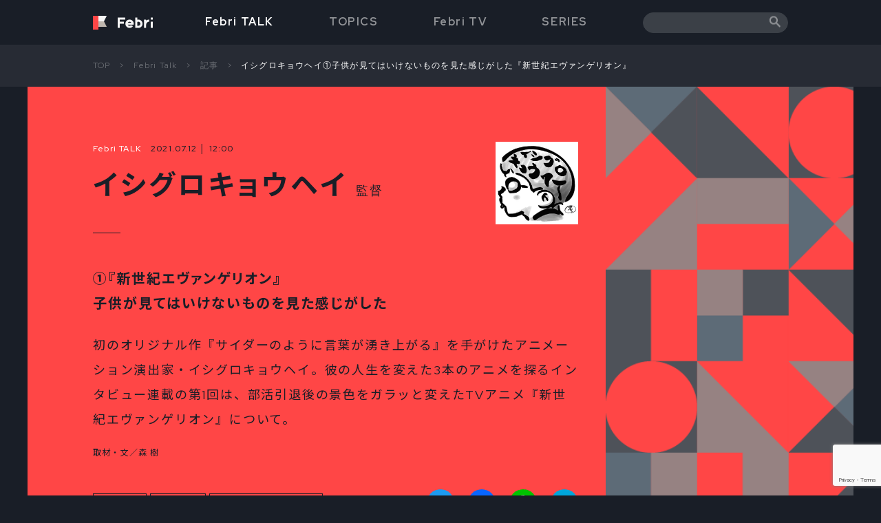

--- FILE ---
content_type: text/html; charset=UTF-8
request_url: https://febri.jp/febri_talk/ishigurokyohei_1/
body_size: 21010
content:
<!DOCTYPE html>
<html lang="ja">

<head>
  <!-- Global site tag (gtag.js) - Google Analytics -->
  <script async src="https://www.googletagmanager.com/gtag/js?id=G-72N42ZK16M"></script>
  <script>
    window.dataLayer = window.dataLayer || [];
    function gtag(){dataLayer.push(arguments);}
    gtag('js', new Date());

    gtag('config', 'G-72N42ZK16M');
  </script>
  <meta charset="UTF-8">
  <meta http-equiv="X-UA-Compatible" content="IE=edge">
      <meta name="viewport" content="width=device-width, initial-scale=1, maximum-scale=1, user-scalable=0">
      <link rel="icon" href="https://febri.jp/wp/wp-content/themes/febri/assets/images/favicon.ico" type="image/x-icon" />
  <link rel="shortcut icon" href="https://febri.jp/wp/wp-content/themes/febri/assets/images/shortcut_icon.png" type="image/x-icon" />
  <title>イシグロキョウヘイ①子供が見てはいけないものを見た感じがした『新世紀エヴァンゲリオン』 | Febri</title>

		<!-- All in One SEO 4.3.5.1 - aioseo.com -->
		<meta name="description" content="TVシリーズの最終回はとてつもなくかっこいい ――イシグロさんが本格的にアニメを好きになるきっかけとなった作品" />
		<meta name="robots" content="max-image-preview:large" />
		<link rel="canonical" href="https://febri.jp/febri_talk/ishigurokyohei_1/" />
		<meta name="generator" content="All in One SEO (AIOSEO) 4.3.5.1 " />
		<meta property="og:locale" content="ja_JP" />
		<meta property="og:site_name" content="Febri | アニメカルチャーメディア" />
		<meta property="og:type" content="article" />
		<meta property="og:title" content="イシグロキョウヘイ①子供が見てはいけないものを見た感じがした『新世紀エヴァンゲリオン』 | Febri" />
		<meta property="og:description" content="TVシリーズの最終回はとてつもなくかっこいい ――イシグロさんが本格的にアニメを好きになるきっかけとなった作品" />
		<meta property="og:url" content="https://febri.jp/febri_talk/ishigurokyohei_1/" />
		<meta property="og:image" content="https://febri.jp/wp/wp-content/uploads/2021/06/イシグロキョウヘイさんアイキャッチ.jpg" />
		<meta property="og:image:secure_url" content="https://febri.jp/wp/wp-content/uploads/2021/06/イシグロキョウヘイさんアイキャッチ.jpg" />
		<meta property="og:image:width" content="640" />
		<meta property="og:image:height" content="360" />
		<meta property="article:published_time" content="2021-07-12T03:00:12+00:00" />
		<meta property="article:modified_time" content="2026-01-26T14:14:10+00:00" />
		<meta name="twitter:card" content="summary_large_image" />
		<meta name="twitter:title" content="イシグロキョウヘイ①子供が見てはいけないものを見た感じがした『新世紀エヴァンゲリオン』 | Febri" />
		<meta name="twitter:description" content="TVシリーズの最終回はとてつもなくかっこいい ――イシグロさんが本格的にアニメを好きになるきっかけとなった作品" />
		<meta name="twitter:image" content="https://febri.jp/wp/wp-content/uploads/2021/06/イシグロキョウヘイさんアイキャッチ.jpg" />
		<script type="application/ld+json" class="aioseo-schema">
			{"@context":"https:\/\/schema.org","@graph":[{"@type":"BreadcrumbList","@id":"https:\/\/febri.jp\/febri_talk\/ishigurokyohei_1\/#breadcrumblist","itemListElement":[{"@type":"ListItem","@id":"https:\/\/febri.jp\/#listItem","position":1,"item":{"@type":"WebPage","@id":"https:\/\/febri.jp\/","name":"\u30db\u30fc\u30e0","description":"\u30a2\u30cb\u30e1\u4f5c\u54c1\u3092\u6398\u308a\u4e0b\u3052\u305f\u8a18\u4e8b\u3084\u3001\u77e5\u3063\u3066\u3044\u308b\u3068\u305d\u306e\u4f5c\u54c1\u3092\u3088\u308a\u697d\u3057\u3081\u308b\u95a2\u9023\u77e5\u8b58\u3001\u30a2\u30cb\u30e1\u3092\u3068\u308a\u307e\u304f\u30dd\u30c3\u30d7\u30ab\u30eb\u30c1\u30e3\u30fc\u306e\u6700\u65b0\u60c5\u5831\u306a\u3069\u3092\u304a\u5c4a\u3051\u3057\u307e\u3059\u3002","url":"https:\/\/febri.jp\/"},"nextItem":"https:\/\/febri.jp\/febri_talk\/ishigurokyohei_1\/#listItem"},{"@type":"ListItem","@id":"https:\/\/febri.jp\/febri_talk\/ishigurokyohei_1\/#listItem","position":2,"item":{"@type":"WebPage","@id":"https:\/\/febri.jp\/febri_talk\/ishigurokyohei_1\/","name":"\u30a4\u30b7\u30b0\u30ed\u30ad\u30e7\u30a6\u30d8\u30a4\u2460\u5b50\u4f9b\u304c\u898b\u3066\u306f\u3044\u3051\u306a\u3044\u3082\u306e\u3092\u898b\u305f\u611f\u3058\u304c\u3057\u305f\u300e\u65b0\u4e16\u7d00\u30a8\u30f4\u30a1\u30f3\u30b2\u30ea\u30aa\u30f3\u300f","description":"TV\u30b7\u30ea\u30fc\u30ba\u306e\u6700\u7d42\u56de\u306f\u3068\u3066\u3064\u3082\u306a\u304f\u304b\u3063\u3053\u3044\u3044 \u2015\u2015\u30a4\u30b7\u30b0\u30ed\u3055\u3093\u304c\u672c\u683c\u7684\u306b\u30a2\u30cb\u30e1\u3092\u597d\u304d\u306b\u306a\u308b\u304d\u3063\u304b\u3051\u3068\u306a\u3063\u305f\u4f5c\u54c1","url":"https:\/\/febri.jp\/febri_talk\/ishigurokyohei_1\/"},"previousItem":"https:\/\/febri.jp\/#listItem"}]},{"@type":"Organization","@id":"https:\/\/febri.jp\/#organization","name":"Febri","url":"https:\/\/febri.jp\/"},{"@type":"Person","@id":"https:\/\/febri.jp\/author\/kushida\/#author","url":"https:\/\/febri.jp\/author\/kushida\/","name":"Kushida","image":{"@type":"ImageObject","@id":"https:\/\/febri.jp\/febri_talk\/ishigurokyohei_1\/#authorImage","url":"https:\/\/secure.gravatar.com\/avatar\/c3e98d0f9d27c00f248875819bf94bf8?s=96&d=mm&r=g","width":96,"height":96,"caption":"Kushida"}},{"@type":"WebPage","@id":"https:\/\/febri.jp\/febri_talk\/ishigurokyohei_1\/#webpage","url":"https:\/\/febri.jp\/febri_talk\/ishigurokyohei_1\/","name":"\u30a4\u30b7\u30b0\u30ed\u30ad\u30e7\u30a6\u30d8\u30a4\u2460\u5b50\u4f9b\u304c\u898b\u3066\u306f\u3044\u3051\u306a\u3044\u3082\u306e\u3092\u898b\u305f\u611f\u3058\u304c\u3057\u305f\u300e\u65b0\u4e16\u7d00\u30a8\u30f4\u30a1\u30f3\u30b2\u30ea\u30aa\u30f3\u300f | Febri","description":"TV\u30b7\u30ea\u30fc\u30ba\u306e\u6700\u7d42\u56de\u306f\u3068\u3066\u3064\u3082\u306a\u304f\u304b\u3063\u3053\u3044\u3044 \u2015\u2015\u30a4\u30b7\u30b0\u30ed\u3055\u3093\u304c\u672c\u683c\u7684\u306b\u30a2\u30cb\u30e1\u3092\u597d\u304d\u306b\u306a\u308b\u304d\u3063\u304b\u3051\u3068\u306a\u3063\u305f\u4f5c\u54c1","inLanguage":"ja","isPartOf":{"@id":"https:\/\/febri.jp\/#website"},"breadcrumb":{"@id":"https:\/\/febri.jp\/febri_talk\/ishigurokyohei_1\/#breadcrumblist"},"author":{"@id":"https:\/\/febri.jp\/author\/kushida\/#author"},"creator":{"@id":"https:\/\/febri.jp\/author\/kushida\/#author"},"image":{"@type":"ImageObject","url":"https:\/\/febri.jp\/wp\/wp-content\/uploads\/2021\/06\/\u30a4\u30b7\u30b0\u30ed\u30ad\u30e7\u30a6\u30d8\u30a4\u3055\u3093\u30a2\u30a4\u30ad\u30e3\u30c3\u30c1.jpg","@id":"https:\/\/febri.jp\/#mainImage","width":640,"height":360},"primaryImageOfPage":{"@id":"https:\/\/febri.jp\/febri_talk\/ishigurokyohei_1\/#mainImage"},"datePublished":"2021-07-12T03:00:12+09:00","dateModified":"2026-01-26T14:14:10+09:00"},{"@type":"WebSite","@id":"https:\/\/febri.jp\/#website","url":"https:\/\/febri.jp\/","name":"Febri","description":"\u30a2\u30cb\u30e1\u4f5c\u54c1\u3092\u6398\u308a\u4e0b\u3052\u305f\u8a18\u4e8b\u3084\u3001\u77e5\u3063\u3066\u3044\u308b\u3068\u305d\u306e\u4f5c\u54c1\u3092\u3088\u308a\u697d\u3057\u3081\u308b\u95a2\u9023\u77e5\u8b58\u3001\u30a2\u30cb\u30e1\u3092\u3068\u308a\u307e\u304f\u30dd\u30c3\u30d7\u30ab\u30eb\u30c1\u30e3\u30fc\u306e\u6700\u65b0\u60c5\u5831\u306a\u3069\u3092\u304a\u5c4a\u3051\u3057\u307e\u3059\u3002","inLanguage":"ja","publisher":{"@id":"https:\/\/febri.jp\/#organization"}}]}
		</script>
		<!-- All in One SEO -->

<link rel='dns-prefetch' href='//static.addtoany.com' />
<link rel='dns-prefetch' href='//www.googletagmanager.com' />
<link rel="alternate" type="application/rss+xml" title="Febri &raquo; フィード" href="https://febri.jp/feed/" />
		<!-- This site uses the Google Analytics by MonsterInsights plugin v8.14.1 - Using Analytics tracking - https://www.monsterinsights.com/ -->
		<!-- Note: MonsterInsights is not currently configured on this site. The site owner needs to authenticate with Google Analytics in the MonsterInsights settings panel. -->
					<!-- No UA code set -->
				<!-- / Google Analytics by MonsterInsights -->
		<script>
window._wpemojiSettings = {"baseUrl":"https:\/\/s.w.org\/images\/core\/emoji\/14.0.0\/72x72\/","ext":".png","svgUrl":"https:\/\/s.w.org\/images\/core\/emoji\/14.0.0\/svg\/","svgExt":".svg","source":{"concatemoji":"https:\/\/febri.jp\/wp\/wp-includes\/js\/wp-emoji-release.min.js?ver=6.2.8"}};
/*! This file is auto-generated */
!function(e,a,t){var n,r,o,i=a.createElement("canvas"),p=i.getContext&&i.getContext("2d");function s(e,t){p.clearRect(0,0,i.width,i.height),p.fillText(e,0,0);e=i.toDataURL();return p.clearRect(0,0,i.width,i.height),p.fillText(t,0,0),e===i.toDataURL()}function c(e){var t=a.createElement("script");t.src=e,t.defer=t.type="text/javascript",a.getElementsByTagName("head")[0].appendChild(t)}for(o=Array("flag","emoji"),t.supports={everything:!0,everythingExceptFlag:!0},r=0;r<o.length;r++)t.supports[o[r]]=function(e){if(p&&p.fillText)switch(p.textBaseline="top",p.font="600 32px Arial",e){case"flag":return s("\ud83c\udff3\ufe0f\u200d\u26a7\ufe0f","\ud83c\udff3\ufe0f\u200b\u26a7\ufe0f")?!1:!s("\ud83c\uddfa\ud83c\uddf3","\ud83c\uddfa\u200b\ud83c\uddf3")&&!s("\ud83c\udff4\udb40\udc67\udb40\udc62\udb40\udc65\udb40\udc6e\udb40\udc67\udb40\udc7f","\ud83c\udff4\u200b\udb40\udc67\u200b\udb40\udc62\u200b\udb40\udc65\u200b\udb40\udc6e\u200b\udb40\udc67\u200b\udb40\udc7f");case"emoji":return!s("\ud83e\udef1\ud83c\udffb\u200d\ud83e\udef2\ud83c\udfff","\ud83e\udef1\ud83c\udffb\u200b\ud83e\udef2\ud83c\udfff")}return!1}(o[r]),t.supports.everything=t.supports.everything&&t.supports[o[r]],"flag"!==o[r]&&(t.supports.everythingExceptFlag=t.supports.everythingExceptFlag&&t.supports[o[r]]);t.supports.everythingExceptFlag=t.supports.everythingExceptFlag&&!t.supports.flag,t.DOMReady=!1,t.readyCallback=function(){t.DOMReady=!0},t.supports.everything||(n=function(){t.readyCallback()},a.addEventListener?(a.addEventListener("DOMContentLoaded",n,!1),e.addEventListener("load",n,!1)):(e.attachEvent("onload",n),a.attachEvent("onreadystatechange",function(){"complete"===a.readyState&&t.readyCallback()})),(e=t.source||{}).concatemoji?c(e.concatemoji):e.wpemoji&&e.twemoji&&(c(e.twemoji),c(e.wpemoji)))}(window,document,window._wpemojiSettings);
</script>
<style>
img.wp-smiley,
img.emoji {
	display: inline !important;
	border: none !important;
	box-shadow: none !important;
	height: 1em !important;
	width: 1em !important;
	margin: 0 0.07em !important;
	vertical-align: -0.1em !important;
	background: none !important;
	padding: 0 !important;
}
</style>
	<link rel='stylesheet' id='wp-block-library-css' href='https://febri.jp/wp/wp-includes/css/dist/block-library/style.min.css?ver=6.2.8' media='all' />
<link rel='stylesheet' id='classic-theme-styles-css' href='https://febri.jp/wp/wp-includes/css/classic-themes.min.css?ver=6.2.8' media='all' />
<style id='global-styles-inline-css'>
body{--wp--preset--color--black: #000000;--wp--preset--color--cyan-bluish-gray: #abb8c3;--wp--preset--color--white: #ffffff;--wp--preset--color--pale-pink: #f78da7;--wp--preset--color--vivid-red: #cf2e2e;--wp--preset--color--luminous-vivid-orange: #ff6900;--wp--preset--color--luminous-vivid-amber: #fcb900;--wp--preset--color--light-green-cyan: #7bdcb5;--wp--preset--color--vivid-green-cyan: #00d084;--wp--preset--color--pale-cyan-blue: #8ed1fc;--wp--preset--color--vivid-cyan-blue: #0693e3;--wp--preset--color--vivid-purple: #9b51e0;--wp--preset--gradient--vivid-cyan-blue-to-vivid-purple: linear-gradient(135deg,rgba(6,147,227,1) 0%,rgb(155,81,224) 100%);--wp--preset--gradient--light-green-cyan-to-vivid-green-cyan: linear-gradient(135deg,rgb(122,220,180) 0%,rgb(0,208,130) 100%);--wp--preset--gradient--luminous-vivid-amber-to-luminous-vivid-orange: linear-gradient(135deg,rgba(252,185,0,1) 0%,rgba(255,105,0,1) 100%);--wp--preset--gradient--luminous-vivid-orange-to-vivid-red: linear-gradient(135deg,rgba(255,105,0,1) 0%,rgb(207,46,46) 100%);--wp--preset--gradient--very-light-gray-to-cyan-bluish-gray: linear-gradient(135deg,rgb(238,238,238) 0%,rgb(169,184,195) 100%);--wp--preset--gradient--cool-to-warm-spectrum: linear-gradient(135deg,rgb(74,234,220) 0%,rgb(151,120,209) 20%,rgb(207,42,186) 40%,rgb(238,44,130) 60%,rgb(251,105,98) 80%,rgb(254,248,76) 100%);--wp--preset--gradient--blush-light-purple: linear-gradient(135deg,rgb(255,206,236) 0%,rgb(152,150,240) 100%);--wp--preset--gradient--blush-bordeaux: linear-gradient(135deg,rgb(254,205,165) 0%,rgb(254,45,45) 50%,rgb(107,0,62) 100%);--wp--preset--gradient--luminous-dusk: linear-gradient(135deg,rgb(255,203,112) 0%,rgb(199,81,192) 50%,rgb(65,88,208) 100%);--wp--preset--gradient--pale-ocean: linear-gradient(135deg,rgb(255,245,203) 0%,rgb(182,227,212) 50%,rgb(51,167,181) 100%);--wp--preset--gradient--electric-grass: linear-gradient(135deg,rgb(202,248,128) 0%,rgb(113,206,126) 100%);--wp--preset--gradient--midnight: linear-gradient(135deg,rgb(2,3,129) 0%,rgb(40,116,252) 100%);--wp--preset--duotone--dark-grayscale: url('#wp-duotone-dark-grayscale');--wp--preset--duotone--grayscale: url('#wp-duotone-grayscale');--wp--preset--duotone--purple-yellow: url('#wp-duotone-purple-yellow');--wp--preset--duotone--blue-red: url('#wp-duotone-blue-red');--wp--preset--duotone--midnight: url('#wp-duotone-midnight');--wp--preset--duotone--magenta-yellow: url('#wp-duotone-magenta-yellow');--wp--preset--duotone--purple-green: url('#wp-duotone-purple-green');--wp--preset--duotone--blue-orange: url('#wp-duotone-blue-orange');--wp--preset--font-size--small: 13px;--wp--preset--font-size--medium: 20px;--wp--preset--font-size--large: 36px;--wp--preset--font-size--x-large: 42px;--wp--preset--spacing--20: 0.44rem;--wp--preset--spacing--30: 0.67rem;--wp--preset--spacing--40: 1rem;--wp--preset--spacing--50: 1.5rem;--wp--preset--spacing--60: 2.25rem;--wp--preset--spacing--70: 3.38rem;--wp--preset--spacing--80: 5.06rem;--wp--preset--shadow--natural: 6px 6px 9px rgba(0, 0, 0, 0.2);--wp--preset--shadow--deep: 12px 12px 50px rgba(0, 0, 0, 0.4);--wp--preset--shadow--sharp: 6px 6px 0px rgba(0, 0, 0, 0.2);--wp--preset--shadow--outlined: 6px 6px 0px -3px rgba(255, 255, 255, 1), 6px 6px rgba(0, 0, 0, 1);--wp--preset--shadow--crisp: 6px 6px 0px rgba(0, 0, 0, 1);}:where(.is-layout-flex){gap: 0.5em;}body .is-layout-flow > .alignleft{float: left;margin-inline-start: 0;margin-inline-end: 2em;}body .is-layout-flow > .alignright{float: right;margin-inline-start: 2em;margin-inline-end: 0;}body .is-layout-flow > .aligncenter{margin-left: auto !important;margin-right: auto !important;}body .is-layout-constrained > .alignleft{float: left;margin-inline-start: 0;margin-inline-end: 2em;}body .is-layout-constrained > .alignright{float: right;margin-inline-start: 2em;margin-inline-end: 0;}body .is-layout-constrained > .aligncenter{margin-left: auto !important;margin-right: auto !important;}body .is-layout-constrained > :where(:not(.alignleft):not(.alignright):not(.alignfull)){max-width: var(--wp--style--global--content-size);margin-left: auto !important;margin-right: auto !important;}body .is-layout-constrained > .alignwide{max-width: var(--wp--style--global--wide-size);}body .is-layout-flex{display: flex;}body .is-layout-flex{flex-wrap: wrap;align-items: center;}body .is-layout-flex > *{margin: 0;}:where(.wp-block-columns.is-layout-flex){gap: 2em;}.has-black-color{color: var(--wp--preset--color--black) !important;}.has-cyan-bluish-gray-color{color: var(--wp--preset--color--cyan-bluish-gray) !important;}.has-white-color{color: var(--wp--preset--color--white) !important;}.has-pale-pink-color{color: var(--wp--preset--color--pale-pink) !important;}.has-vivid-red-color{color: var(--wp--preset--color--vivid-red) !important;}.has-luminous-vivid-orange-color{color: var(--wp--preset--color--luminous-vivid-orange) !important;}.has-luminous-vivid-amber-color{color: var(--wp--preset--color--luminous-vivid-amber) !important;}.has-light-green-cyan-color{color: var(--wp--preset--color--light-green-cyan) !important;}.has-vivid-green-cyan-color{color: var(--wp--preset--color--vivid-green-cyan) !important;}.has-pale-cyan-blue-color{color: var(--wp--preset--color--pale-cyan-blue) !important;}.has-vivid-cyan-blue-color{color: var(--wp--preset--color--vivid-cyan-blue) !important;}.has-vivid-purple-color{color: var(--wp--preset--color--vivid-purple) !important;}.has-black-background-color{background-color: var(--wp--preset--color--black) !important;}.has-cyan-bluish-gray-background-color{background-color: var(--wp--preset--color--cyan-bluish-gray) !important;}.has-white-background-color{background-color: var(--wp--preset--color--white) !important;}.has-pale-pink-background-color{background-color: var(--wp--preset--color--pale-pink) !important;}.has-vivid-red-background-color{background-color: var(--wp--preset--color--vivid-red) !important;}.has-luminous-vivid-orange-background-color{background-color: var(--wp--preset--color--luminous-vivid-orange) !important;}.has-luminous-vivid-amber-background-color{background-color: var(--wp--preset--color--luminous-vivid-amber) !important;}.has-light-green-cyan-background-color{background-color: var(--wp--preset--color--light-green-cyan) !important;}.has-vivid-green-cyan-background-color{background-color: var(--wp--preset--color--vivid-green-cyan) !important;}.has-pale-cyan-blue-background-color{background-color: var(--wp--preset--color--pale-cyan-blue) !important;}.has-vivid-cyan-blue-background-color{background-color: var(--wp--preset--color--vivid-cyan-blue) !important;}.has-vivid-purple-background-color{background-color: var(--wp--preset--color--vivid-purple) !important;}.has-black-border-color{border-color: var(--wp--preset--color--black) !important;}.has-cyan-bluish-gray-border-color{border-color: var(--wp--preset--color--cyan-bluish-gray) !important;}.has-white-border-color{border-color: var(--wp--preset--color--white) !important;}.has-pale-pink-border-color{border-color: var(--wp--preset--color--pale-pink) !important;}.has-vivid-red-border-color{border-color: var(--wp--preset--color--vivid-red) !important;}.has-luminous-vivid-orange-border-color{border-color: var(--wp--preset--color--luminous-vivid-orange) !important;}.has-luminous-vivid-amber-border-color{border-color: var(--wp--preset--color--luminous-vivid-amber) !important;}.has-light-green-cyan-border-color{border-color: var(--wp--preset--color--light-green-cyan) !important;}.has-vivid-green-cyan-border-color{border-color: var(--wp--preset--color--vivid-green-cyan) !important;}.has-pale-cyan-blue-border-color{border-color: var(--wp--preset--color--pale-cyan-blue) !important;}.has-vivid-cyan-blue-border-color{border-color: var(--wp--preset--color--vivid-cyan-blue) !important;}.has-vivid-purple-border-color{border-color: var(--wp--preset--color--vivid-purple) !important;}.has-vivid-cyan-blue-to-vivid-purple-gradient-background{background: var(--wp--preset--gradient--vivid-cyan-blue-to-vivid-purple) !important;}.has-light-green-cyan-to-vivid-green-cyan-gradient-background{background: var(--wp--preset--gradient--light-green-cyan-to-vivid-green-cyan) !important;}.has-luminous-vivid-amber-to-luminous-vivid-orange-gradient-background{background: var(--wp--preset--gradient--luminous-vivid-amber-to-luminous-vivid-orange) !important;}.has-luminous-vivid-orange-to-vivid-red-gradient-background{background: var(--wp--preset--gradient--luminous-vivid-orange-to-vivid-red) !important;}.has-very-light-gray-to-cyan-bluish-gray-gradient-background{background: var(--wp--preset--gradient--very-light-gray-to-cyan-bluish-gray) !important;}.has-cool-to-warm-spectrum-gradient-background{background: var(--wp--preset--gradient--cool-to-warm-spectrum) !important;}.has-blush-light-purple-gradient-background{background: var(--wp--preset--gradient--blush-light-purple) !important;}.has-blush-bordeaux-gradient-background{background: var(--wp--preset--gradient--blush-bordeaux) !important;}.has-luminous-dusk-gradient-background{background: var(--wp--preset--gradient--luminous-dusk) !important;}.has-pale-ocean-gradient-background{background: var(--wp--preset--gradient--pale-ocean) !important;}.has-electric-grass-gradient-background{background: var(--wp--preset--gradient--electric-grass) !important;}.has-midnight-gradient-background{background: var(--wp--preset--gradient--midnight) !important;}.has-small-font-size{font-size: var(--wp--preset--font-size--small) !important;}.has-medium-font-size{font-size: var(--wp--preset--font-size--medium) !important;}.has-large-font-size{font-size: var(--wp--preset--font-size--large) !important;}.has-x-large-font-size{font-size: var(--wp--preset--font-size--x-large) !important;}
.wp-block-navigation a:where(:not(.wp-element-button)){color: inherit;}
:where(.wp-block-columns.is-layout-flex){gap: 2em;}
.wp-block-pullquote{font-size: 1.5em;line-height: 1.6;}
</style>
<link rel='stylesheet' id='contact-form-7-css' href='https://febri.jp/wp/wp-content/plugins/contact-form-7/includes/css/styles.css?ver=5.7.6' media='all' />
<link rel='stylesheet' id='protect-link-css-css' href='https://febri.jp/wp/wp-content/plugins/wp-copy-protect-with-color-design/css/protect_style.css?ver=6.2.8' media='all' />
<link rel='stylesheet' id='wordpress-popular-posts-css-css' href='https://febri.jp/wp/wp-content/plugins/wordpress-popular-posts/assets/css/wpp.css?ver=6.1.1' media='all' />
<link rel='stylesheet' id='febri-style-css' href='https://febri.jp/wp/wp-content/themes/febri/style.css?ver=1.0.0' media='all' />
<link rel='stylesheet' id='normalize-style-css' href='https://febri.jp/wp/wp-content/themes/febri/assets/css/normalize.css?ver=6.2.8' media='all' />
<link rel='stylesheet' id='style-style-css' href='https://febri.jp/wp/wp-content/themes/febri/assets/css/style.css?ver=6.2.8' media='all' />
<link rel='stylesheet' id='swiper-min-style-css' href='https://febri.jp/wp/wp-content/themes/febri/assets/css/swiper.min.css?ver=6.2.8' media='all' />
<link rel='stylesheet' id='addtoany-css' href='https://febri.jp/wp/wp-content/plugins/add-to-any/addtoany.min.css?ver=1.16' media='all' />
<script id='addtoany-core-js-before'>
window.a2a_config=window.a2a_config||{};a2a_config.callbacks=[];a2a_config.overlays=[];a2a_config.templates={};a2a_localize = {
	Share: "共有",
	Save: "ブックマーク",
	Subscribe: "購読",
	Email: "メール",
	Bookmark: "ブックマーク",
	ShowAll: "すべて表示する",
	ShowLess: "小さく表示する",
	FindServices: "サービスを探す",
	FindAnyServiceToAddTo: "追加するサービスを今すぐ探す",
	PoweredBy: "Powered by",
	ShareViaEmail: "メールでシェアする",
	SubscribeViaEmail: "メールで購読する",
	BookmarkInYourBrowser: "ブラウザにブックマーク",
	BookmarkInstructions: "このページをブックマークするには、 Ctrl+D または \u2318+D を押下。",
	AddToYourFavorites: "お気に入りに追加",
	SendFromWebOrProgram: "任意のメールアドレスまたはメールプログラムから送信",
	EmailProgram: "メールプログラム",
	More: "詳細&#8230;",
	ThanksForSharing: "共有ありがとうございます !",
	ThanksForFollowing: "フォローありがとうございます !"
};
</script>
<script async src='https://static.addtoany.com/menu/page.js' id='addtoany-core-js'></script>
<script src='https://febri.jp/wp/wp-includes/js/jquery/jquery.min.js?ver=3.6.4' id='jquery-core-js'></script>
<script src='https://febri.jp/wp/wp-includes/js/jquery/jquery-migrate.min.js?ver=3.4.0' id='jquery-migrate-js'></script>
<script async src='https://febri.jp/wp/wp-content/plugins/add-to-any/addtoany.min.js?ver=1.1' id='addtoany-jquery-js'></script>
<script id='wpp-json' type="application/json">
{"sampling_active":0,"sampling_rate":100,"ajax_url":"https:\/\/febri.jp\/wp-json\/wordpress-popular-posts\/v1\/popular-posts","api_url":"https:\/\/febri.jp\/wp-json\/wordpress-popular-posts","ID":5557,"token":"6fdb2feb70","lang":0,"debug":0}
</script>
<script src='https://febri.jp/wp/wp-content/plugins/wordpress-popular-posts/assets/js/wpp.min.js?ver=6.1.1' id='wpp-js-js'></script>
<link rel="https://api.w.org/" href="https://febri.jp/wp-json/" /><link rel="alternate" type="application/json" href="https://febri.jp/wp-json/wp/v2/febri_talk/5557" /><link rel="EditURI" type="application/rsd+xml" title="RSD" href="https://febri.jp/wp/xmlrpc.php?rsd" />
<link rel="wlwmanifest" type="application/wlwmanifest+xml" href="https://febri.jp/wp/wp-includes/wlwmanifest.xml" />
<meta name="generator" content="WordPress 6.2.8" />
<link rel='shortlink' href='https://febri.jp/?p=5557' />
<link rel="alternate" type="application/json+oembed" href="https://febri.jp/wp-json/oembed/1.0/embed?url=https%3A%2F%2Ffebri.jp%2Ffebri_talk%2Fishigurokyohei_1%2F" />
<link rel="alternate" type="text/xml+oembed" href="https://febri.jp/wp-json/oembed/1.0/embed?url=https%3A%2F%2Ffebri.jp%2Ffebri_talk%2Fishigurokyohei_1%2F&#038;format=xml" />
<meta name="generator" content="Site Kit by Google 1.132.0" />		
		<script type="text/javascript">
			jQuery(function($){
				$('.protect_contents-overlay').css('background-color', '#000000');
			});
		</script>

		
						<script type="text/javascript">
				jQuery(function($){
					$('img').attr('onmousedown', 'return false');
					$('img').attr('onselectstart','return false');
				    $(document).on('contextmenu',function(e){

							

				        return false;
				    });
				});
				</script>

								
				
								
				
				
				            <style id="wpp-loading-animation-styles">@-webkit-keyframes bgslide{from{background-position-x:0}to{background-position-x:-200%}}@keyframes bgslide{from{background-position-x:0}to{background-position-x:-200%}}.wpp-widget-placeholder,.wpp-widget-block-placeholder{margin:0 auto;width:60px;height:3px;background:#dd3737;background:linear-gradient(90deg,#dd3737 0%,#571313 10%,#dd3737 100%);background-size:200% auto;border-radius:3px;-webkit-animation:bgslide 1s infinite linear;animation:bgslide 1s infinite linear}</style>
            </head>

<body class="febri_talk-template-default single single-febri_talk postid-5557">
  <svg xmlns="http://www.w3.org/2000/svg" viewBox="0 0 0 0" width="0" height="0" focusable="false" role="none" style="visibility: hidden; position: absolute; left: -9999px; overflow: hidden;" ><defs><filter id="wp-duotone-dark-grayscale"><feColorMatrix color-interpolation-filters="sRGB" type="matrix" values=" .299 .587 .114 0 0 .299 .587 .114 0 0 .299 .587 .114 0 0 .299 .587 .114 0 0 " /><feComponentTransfer color-interpolation-filters="sRGB" ><feFuncR type="table" tableValues="0 0.49803921568627" /><feFuncG type="table" tableValues="0 0.49803921568627" /><feFuncB type="table" tableValues="0 0.49803921568627" /><feFuncA type="table" tableValues="1 1" /></feComponentTransfer><feComposite in2="SourceGraphic" operator="in" /></filter></defs></svg><svg xmlns="http://www.w3.org/2000/svg" viewBox="0 0 0 0" width="0" height="0" focusable="false" role="none" style="visibility: hidden; position: absolute; left: -9999px; overflow: hidden;" ><defs><filter id="wp-duotone-grayscale"><feColorMatrix color-interpolation-filters="sRGB" type="matrix" values=" .299 .587 .114 0 0 .299 .587 .114 0 0 .299 .587 .114 0 0 .299 .587 .114 0 0 " /><feComponentTransfer color-interpolation-filters="sRGB" ><feFuncR type="table" tableValues="0 1" /><feFuncG type="table" tableValues="0 1" /><feFuncB type="table" tableValues="0 1" /><feFuncA type="table" tableValues="1 1" /></feComponentTransfer><feComposite in2="SourceGraphic" operator="in" /></filter></defs></svg><svg xmlns="http://www.w3.org/2000/svg" viewBox="0 0 0 0" width="0" height="0" focusable="false" role="none" style="visibility: hidden; position: absolute; left: -9999px; overflow: hidden;" ><defs><filter id="wp-duotone-purple-yellow"><feColorMatrix color-interpolation-filters="sRGB" type="matrix" values=" .299 .587 .114 0 0 .299 .587 .114 0 0 .299 .587 .114 0 0 .299 .587 .114 0 0 " /><feComponentTransfer color-interpolation-filters="sRGB" ><feFuncR type="table" tableValues="0.54901960784314 0.98823529411765" /><feFuncG type="table" tableValues="0 1" /><feFuncB type="table" tableValues="0.71764705882353 0.25490196078431" /><feFuncA type="table" tableValues="1 1" /></feComponentTransfer><feComposite in2="SourceGraphic" operator="in" /></filter></defs></svg><svg xmlns="http://www.w3.org/2000/svg" viewBox="0 0 0 0" width="0" height="0" focusable="false" role="none" style="visibility: hidden; position: absolute; left: -9999px; overflow: hidden;" ><defs><filter id="wp-duotone-blue-red"><feColorMatrix color-interpolation-filters="sRGB" type="matrix" values=" .299 .587 .114 0 0 .299 .587 .114 0 0 .299 .587 .114 0 0 .299 .587 .114 0 0 " /><feComponentTransfer color-interpolation-filters="sRGB" ><feFuncR type="table" tableValues="0 1" /><feFuncG type="table" tableValues="0 0.27843137254902" /><feFuncB type="table" tableValues="0.5921568627451 0.27843137254902" /><feFuncA type="table" tableValues="1 1" /></feComponentTransfer><feComposite in2="SourceGraphic" operator="in" /></filter></defs></svg><svg xmlns="http://www.w3.org/2000/svg" viewBox="0 0 0 0" width="0" height="0" focusable="false" role="none" style="visibility: hidden; position: absolute; left: -9999px; overflow: hidden;" ><defs><filter id="wp-duotone-midnight"><feColorMatrix color-interpolation-filters="sRGB" type="matrix" values=" .299 .587 .114 0 0 .299 .587 .114 0 0 .299 .587 .114 0 0 .299 .587 .114 0 0 " /><feComponentTransfer color-interpolation-filters="sRGB" ><feFuncR type="table" tableValues="0 0" /><feFuncG type="table" tableValues="0 0.64705882352941" /><feFuncB type="table" tableValues="0 1" /><feFuncA type="table" tableValues="1 1" /></feComponentTransfer><feComposite in2="SourceGraphic" operator="in" /></filter></defs></svg><svg xmlns="http://www.w3.org/2000/svg" viewBox="0 0 0 0" width="0" height="0" focusable="false" role="none" style="visibility: hidden; position: absolute; left: -9999px; overflow: hidden;" ><defs><filter id="wp-duotone-magenta-yellow"><feColorMatrix color-interpolation-filters="sRGB" type="matrix" values=" .299 .587 .114 0 0 .299 .587 .114 0 0 .299 .587 .114 0 0 .299 .587 .114 0 0 " /><feComponentTransfer color-interpolation-filters="sRGB" ><feFuncR type="table" tableValues="0.78039215686275 1" /><feFuncG type="table" tableValues="0 0.94901960784314" /><feFuncB type="table" tableValues="0.35294117647059 0.47058823529412" /><feFuncA type="table" tableValues="1 1" /></feComponentTransfer><feComposite in2="SourceGraphic" operator="in" /></filter></defs></svg><svg xmlns="http://www.w3.org/2000/svg" viewBox="0 0 0 0" width="0" height="0" focusable="false" role="none" style="visibility: hidden; position: absolute; left: -9999px; overflow: hidden;" ><defs><filter id="wp-duotone-purple-green"><feColorMatrix color-interpolation-filters="sRGB" type="matrix" values=" .299 .587 .114 0 0 .299 .587 .114 0 0 .299 .587 .114 0 0 .299 .587 .114 0 0 " /><feComponentTransfer color-interpolation-filters="sRGB" ><feFuncR type="table" tableValues="0.65098039215686 0.40392156862745" /><feFuncG type="table" tableValues="0 1" /><feFuncB type="table" tableValues="0.44705882352941 0.4" /><feFuncA type="table" tableValues="1 1" /></feComponentTransfer><feComposite in2="SourceGraphic" operator="in" /></filter></defs></svg><svg xmlns="http://www.w3.org/2000/svg" viewBox="0 0 0 0" width="0" height="0" focusable="false" role="none" style="visibility: hidden; position: absolute; left: -9999px; overflow: hidden;" ><defs><filter id="wp-duotone-blue-orange"><feColorMatrix color-interpolation-filters="sRGB" type="matrix" values=" .299 .587 .114 0 0 .299 .587 .114 0 0 .299 .587 .114 0 0 .299 .587 .114 0 0 " /><feComponentTransfer color-interpolation-filters="sRGB" ><feFuncR type="table" tableValues="0.098039215686275 1" /><feFuncG type="table" tableValues="0 0.66274509803922" /><feFuncB type="table" tableValues="0.84705882352941 0.41960784313725" /><feFuncA type="table" tableValues="1 1" /></feComponentTransfer><feComposite in2="SourceGraphic" operator="in" /></filter></defs></svg>  <div class="wrapper">
    <div class="main-head">
      <header id="header" class="pc header-page">
        <div class="header_inner">
          <h1 id="logo"><a href="https://febri.jp"><img src="https://febri.jp/wp/wp-content/themes/febri/assets/images/logo_header_2x.png"></a></h1>
          <nav id="main-nav" class="nav_main">
            <div class="nav_inner">

              <!-- Nav PC -->
              <ul class="nav pc">
                <li><a href="https://febri.jp/febritalk" class="en active">Febri TALK</a></li>
                <li><a href="https://febri.jp/topics/" class="en ">TOPICS</a></li>
                <li><a href="https://febri.jp/tv/" class="en ">Febri TV</a></li>
                <li><a href="https://febri.jp/series/" class="en ">SERIES</a></li>
                <li>
                  <form class="search" method="get" action="https://febri.jp/">
                    <input type="text" name="s" class="input-search">
                    <button type="submit" class="btn_search"><img src="https://febri.jp/wp/wp-content/themes/febri/assets/images/icon_search.png"></button>
                  </form>
                </li>
              </ul>
            </div>
          </nav>
        </div>
      </header>
      <header id="header-sp" class="sp">
        <div class="container">
          <div class="topMenu-sp">
            <div class="menu-sp">
              <button>
                <span></span>
                <span></span>
                <span></span>
              </button>
            </div>
            <div class="logo-sp"><a href="https://febri.jp"><img src="https://febri.jp/wp/wp-content/themes/febri/assets/images/logo_header_sp_2x.png"></a></div>
            <div class="btn-search-sp"><img src="https://febri.jp/wp/wp-content/themes/febri/assets/images/icon_search.png"></div>
            <div class="box-search-sp">
              <form class="frm-search-sp">
                <input type="text" name="s" class="ip-search-sp" placeholder="記事検索">
                <button class="btn-submit-search-sp" type="submit"><img src="https://febri.jp/wp/wp-content/themes/febri/assets/images/icon_search.png"></button>
                <button class="btn-close-search-sp"><img src="https://febri.jp/wp/wp-content/themes/febri/assets/images/icon_close_search.png"></button>
              </form>
            </div>
          </div>
        </div>
        <div class="nav-menu-sp">
          <nav class="nav-sp">
            <button class="close-nav-menu-sp">
              <span></span>
              <span></span>
            </button>
            <ul class="nav-list-menu-sp">
              <li><a href="https://febri.jp" class="en">TOP</a></li>
              <li class="parent">
                <a href="https://febri.jp/febritalk" class="en">Febri TALK<span>クリエイターが語るアニメ体験</span></a>
                <ul class="submenu">
                  <li><a href="https://febri.jp/febritalk/list/japanese_syllabary_a/" class="en">カタリベリスト</a></li>
                </ul>
              </li>
              <li><a href="https://febri.jp/topics/" class="en">TOPICS<span>特集</span></a></li>
              <li><a href="https://febri.jp/tv/" class="en">Febri TV<span>動画</span></a></li>
              <li><a href="https://febri.jp/series/" class="en">SERIES<span>連載</span></a></li>
            </ul>
            <ul class="nav-list-menu-sp-2">
                            <li><a href="https://febri.jp/coverart/zombielandsaga_book/">カバーアートについて</a></li>
              <li><a href="https://febri.jp/contact/">Febriへのリクエスト</a></li>
            </ul>
          </nav>
        </div>
      </header>
    </div>
    <div class="breadcrumbs">
      <div class="main-head">
        <div class="container">
          <div class="wrap_inner">
            <!-- <ul class="breadcrumbs-list">
            <li><a href="/" class="en bc-first">TOP</a></li>
            <li><a href="#" class="en bc-level">Febri TALK</a></li>
            <li><span>イシグロキョウヘイ①子供が見てはいけないものを見た感じがした『新世紀エヴァンゲリオン』</span></li>
          </ul> -->
            <ul class="breadcrumbs-list" typeof="BreadcrumbList" vocab="https://schema.org/">
              <!-- Breadcrumb NavXT 7.2.0 -->
<li><a href="https://febri.jp" class="en bc-first" >TOP</a></li><li><a property="item" typeof="WebPage" title="Go to Febri Talk." href="https://febri.jp/febritalk/" class="en bc-level" >Febri Talk</a></li><li><a href="https://febri.jp/febri_talk_cat/article/" class="en bc-level" >記事</a></li><li><span class="en">イシグロキョウヘイ①子供が見てはいけないものを見た感じがした『新世紀エヴァンゲリオン』</span></li>            </ul>
          </div>
        </div>
      </div>
    </div>
<div class="banner_image detail_b">
    <!-- <div class="detailB_img_ft sp">
      <img src="">
    </div> -->
    <div class="box_banner pc">
      <div class="detailB_box_banner_head">
        <div class="box_banner_head">
                    <span class="cat">Febri TALK</span>
          <span class="date">2021.07.12 │ 12:00</span>
          <div class="title">
            <h2>イシグロキョウヘイ <span>監督</span></h2>          </div>
        </div>
        <div class="box_banner_head_image">
          <img src="https://febri.jp/wp/wp-content/uploads/2021/06/kyohei_ishiguro_profile.jpg">
        </div>
      </div>
      <div class="box_banner_content">
        <h4 class="ttl">①『新世紀エヴァンゲリオン』<br>子供が見てはいけないものを見た感じがした</h4>        <div class="des"><p>初のオリジナル作『サイダーのように言葉が湧き上がる』を手がけたアニメーション演出家・イシグロキョウヘイ。彼の人生を変えた3本のアニメを探るインタビュー連載の第1回は、部活引退後の景色をガラッと変えたTVアニメ『新世紀エヴァンゲリオン』について。</p>
</div><p class="foot">取材・文／森 樹</p><p class="foot"></p>      </div>
      <div class="detailB_box_banner_footer">
        <div class="box_banner_footer">
        
          <ul class="list-tag">
            <li><a href="https://febri.jp/febri_talk_tags/gainax/">GAINAX</a></li><li><a href="https://febri.jp/febri_talk_tags/%e5%ba%b5%e9%87%8e%e7%a7%80%e6%98%8e/">庵野秀明</a></li><li><a href="https://febri.jp/febri_talk_tags/%e6%96%b0%e4%b8%96%e7%b4%80%e3%82%a8%e3%83%b4%e3%82%a1%e3%83%b3%e3%82%b2%e3%83%aa%e3%82%aa%e3%83%b3/">新世紀エヴァンゲリオン</a></li>          </ul>

                </div>
        <div class="sns">
          <div class="sns_addtoany bg_sns_addtoany">
            <div class="addtoany_shortcode"><div class="a2a_kit a2a_kit_size_40 addtoany_list" data-a2a-url="https://febri.jp/febri_talk/ishigurokyohei_1/" data-a2a-title="イシグロキョウヘイ①子供が見てはいけないものを見た感じがした『新世紀エヴァンゲリオン』"><a class="a2a_button_twitter" href="https://www.addtoany.com/add_to/twitter?linkurl=https%3A%2F%2Ffebri.jp%2Ffebri_talk%2Fishigurokyohei_1%2F&amp;linkname=%E3%82%A4%E3%82%B7%E3%82%B0%E3%83%AD%E3%82%AD%E3%83%A7%E3%82%A6%E3%83%98%E3%82%A4%E2%91%A0%E5%AD%90%E4%BE%9B%E3%81%8C%E8%A6%8B%E3%81%A6%E3%81%AF%E3%81%84%E3%81%91%E3%81%AA%E3%81%84%E3%82%82%E3%81%AE%E3%82%92%E8%A6%8B%E3%81%9F%E6%84%9F%E3%81%98%E3%81%8C%E3%81%97%E3%81%9F%E3%80%8E%E6%96%B0%E4%B8%96%E7%B4%80%E3%82%A8%E3%83%B4%E3%82%A1%E3%83%B3%E3%82%B2%E3%83%AA%E3%82%AA%E3%83%B3%E3%80%8F" title="Twitter" rel="nofollow noopener" target="_blank"></a><a class="a2a_button_facebook" href="https://www.addtoany.com/add_to/facebook?linkurl=https%3A%2F%2Ffebri.jp%2Ffebri_talk%2Fishigurokyohei_1%2F&amp;linkname=%E3%82%A4%E3%82%B7%E3%82%B0%E3%83%AD%E3%82%AD%E3%83%A7%E3%82%A6%E3%83%98%E3%82%A4%E2%91%A0%E5%AD%90%E4%BE%9B%E3%81%8C%E8%A6%8B%E3%81%A6%E3%81%AF%E3%81%84%E3%81%91%E3%81%AA%E3%81%84%E3%82%82%E3%81%AE%E3%82%92%E8%A6%8B%E3%81%9F%E6%84%9F%E3%81%98%E3%81%8C%E3%81%97%E3%81%9F%E3%80%8E%E6%96%B0%E4%B8%96%E7%B4%80%E3%82%A8%E3%83%B4%E3%82%A1%E3%83%B3%E3%82%B2%E3%83%AA%E3%82%AA%E3%83%B3%E3%80%8F" title="Facebook" rel="nofollow noopener" target="_blank"></a><a class="a2a_button_line" href="https://www.addtoany.com/add_to/line?linkurl=https%3A%2F%2Ffebri.jp%2Ffebri_talk%2Fishigurokyohei_1%2F&amp;linkname=%E3%82%A4%E3%82%B7%E3%82%B0%E3%83%AD%E3%82%AD%E3%83%A7%E3%82%A6%E3%83%98%E3%82%A4%E2%91%A0%E5%AD%90%E4%BE%9B%E3%81%8C%E8%A6%8B%E3%81%A6%E3%81%AF%E3%81%84%E3%81%91%E3%81%AA%E3%81%84%E3%82%82%E3%81%AE%E3%82%92%E8%A6%8B%E3%81%9F%E6%84%9F%E3%81%98%E3%81%8C%E3%81%97%E3%81%9F%E3%80%8E%E6%96%B0%E4%B8%96%E7%B4%80%E3%82%A8%E3%83%B4%E3%82%A1%E3%83%B3%E3%82%B2%E3%83%AA%E3%82%AA%E3%83%B3%E3%80%8F" title="Line" rel="nofollow noopener" target="_blank"></a><a class="a2a_button_hatena" href="https://www.addtoany.com/add_to/hatena?linkurl=https%3A%2F%2Ffebri.jp%2Ffebri_talk%2Fishigurokyohei_1%2F&amp;linkname=%E3%82%A4%E3%82%B7%E3%82%B0%E3%83%AD%E3%82%AD%E3%83%A7%E3%82%A6%E3%83%98%E3%82%A4%E2%91%A0%E5%AD%90%E4%BE%9B%E3%81%8C%E8%A6%8B%E3%81%A6%E3%81%AF%E3%81%84%E3%81%91%E3%81%AA%E3%81%84%E3%82%82%E3%81%AE%E3%82%92%E8%A6%8B%E3%81%9F%E6%84%9F%E3%81%98%E3%81%8C%E3%81%97%E3%81%9F%E3%80%8E%E6%96%B0%E4%B8%96%E7%B4%80%E3%82%A8%E3%83%B4%E3%82%A1%E3%83%B3%E3%82%B2%E3%83%AA%E3%82%AA%E3%83%B3%E3%80%8F" title="Hatena" rel="nofollow noopener" target="_blank"></a></div></div>          </div>          
        </div>
      </div>
    </div>
  </div>
  <div class="container">
    <div class="main">
      <div class="main-content main-content-detail flex">
        <div class="content">
          <!-- CONTENT -->
          <div class="box_banner detailB_box_banner_sp sp">
            <div class="detailB_box_banner_head_sp">
              <div class="box_banner_head_image">
                <img src="https://febri.jp/wp/wp-content/uploads/2021/06/kyohei_ishiguro_profile.jpg">
              </div>
              <div class="box_banner_head">
                <span class="cat">Febri TALK</span>
                <span class="date">2021.07.12 │ 12:00</span>
                <div class="title">
                  <h2>イシグロキョウヘイ <span>監督</span></h2>                </div>
              </div>
            </div>

            <div class="box_banner_content">
              <h4 class="ttl">①『新世紀エヴァンゲリオン』<br>子供が見てはいけないものを見た感じがした</h4>              <div class="des"><p>初のオリジナル作『サイダーのように言葉が湧き上がる』を手がけたアニメーション演出家・イシグロキョウヘイ。彼の人生を変えた3本のアニメを探るインタビュー連載の第1回は、部活引退後の景色をガラッと変えたTVアニメ『新世紀エヴァンゲリオン』について。</p>
</div><p class="foot">取材・文／森 樹</p>            </div>
             <div class="box_banner_footer">
            
              <ul class="list-tag">
                <li><a href="https://febri.jp/febri_talk_tags/gainax/">GAINAX</a></li><li><a href="https://febri.jp/febri_talk_tags/%e5%ba%b5%e9%87%8e%e7%a7%80%e6%98%8e/">庵野秀明</a></li><li><a href="https://febri.jp/febri_talk_tags/%e6%96%b0%e4%b8%96%e7%b4%80%e3%82%a8%e3%83%b4%e3%82%a1%e3%83%b3%e3%82%b2%e3%83%aa%e3%82%aa%e3%83%b3/">新世紀エヴァンゲリオン</a></li>              </ul>

                        </div>
          </div>
          <!-- SNS -->
          <div class="sns sp">
            <div class="sns_addtoany">
              <div class="addtoany_shortcode"><div class="a2a_kit a2a_kit_size_40 addtoany_list" data-a2a-url="https://febri.jp/febri_talk/ishigurokyohei_1/" data-a2a-title="イシグロキョウヘイ①子供が見てはいけないものを見た感じがした『新世紀エヴァンゲリオン』"><a class="a2a_button_twitter" href="https://www.addtoany.com/add_to/twitter?linkurl=https%3A%2F%2Ffebri.jp%2Ffebri_talk%2Fishigurokyohei_1%2F&amp;linkname=%E3%82%A4%E3%82%B7%E3%82%B0%E3%83%AD%E3%82%AD%E3%83%A7%E3%82%A6%E3%83%98%E3%82%A4%E2%91%A0%E5%AD%90%E4%BE%9B%E3%81%8C%E8%A6%8B%E3%81%A6%E3%81%AF%E3%81%84%E3%81%91%E3%81%AA%E3%81%84%E3%82%82%E3%81%AE%E3%82%92%E8%A6%8B%E3%81%9F%E6%84%9F%E3%81%98%E3%81%8C%E3%81%97%E3%81%9F%E3%80%8E%E6%96%B0%E4%B8%96%E7%B4%80%E3%82%A8%E3%83%B4%E3%82%A1%E3%83%B3%E3%82%B2%E3%83%AA%E3%82%AA%E3%83%B3%E3%80%8F" title="Twitter" rel="nofollow noopener" target="_blank"></a><a class="a2a_button_facebook" href="https://www.addtoany.com/add_to/facebook?linkurl=https%3A%2F%2Ffebri.jp%2Ffebri_talk%2Fishigurokyohei_1%2F&amp;linkname=%E3%82%A4%E3%82%B7%E3%82%B0%E3%83%AD%E3%82%AD%E3%83%A7%E3%82%A6%E3%83%98%E3%82%A4%E2%91%A0%E5%AD%90%E4%BE%9B%E3%81%8C%E8%A6%8B%E3%81%A6%E3%81%AF%E3%81%84%E3%81%91%E3%81%AA%E3%81%84%E3%82%82%E3%81%AE%E3%82%92%E8%A6%8B%E3%81%9F%E6%84%9F%E3%81%98%E3%81%8C%E3%81%97%E3%81%9F%E3%80%8E%E6%96%B0%E4%B8%96%E7%B4%80%E3%82%A8%E3%83%B4%E3%82%A1%E3%83%B3%E3%82%B2%E3%83%AA%E3%82%AA%E3%83%B3%E3%80%8F" title="Facebook" rel="nofollow noopener" target="_blank"></a><a class="a2a_button_line" href="https://www.addtoany.com/add_to/line?linkurl=https%3A%2F%2Ffebri.jp%2Ffebri_talk%2Fishigurokyohei_1%2F&amp;linkname=%E3%82%A4%E3%82%B7%E3%82%B0%E3%83%AD%E3%82%AD%E3%83%A7%E3%82%A6%E3%83%98%E3%82%A4%E2%91%A0%E5%AD%90%E4%BE%9B%E3%81%8C%E8%A6%8B%E3%81%A6%E3%81%AF%E3%81%84%E3%81%91%E3%81%AA%E3%81%84%E3%82%82%E3%81%AE%E3%82%92%E8%A6%8B%E3%81%9F%E6%84%9F%E3%81%98%E3%81%8C%E3%81%97%E3%81%9F%E3%80%8E%E6%96%B0%E4%B8%96%E7%B4%80%E3%82%A8%E3%83%B4%E3%82%A1%E3%83%B3%E3%82%B2%E3%83%AA%E3%82%AA%E3%83%B3%E3%80%8F" title="Line" rel="nofollow noopener" target="_blank"></a><a class="a2a_button_hatena" href="https://www.addtoany.com/add_to/hatena?linkurl=https%3A%2F%2Ffebri.jp%2Ffebri_talk%2Fishigurokyohei_1%2F&amp;linkname=%E3%82%A4%E3%82%B7%E3%82%B0%E3%83%AD%E3%82%AD%E3%83%A7%E3%82%A6%E3%83%98%E3%82%A4%E2%91%A0%E5%AD%90%E4%BE%9B%E3%81%8C%E8%A6%8B%E3%81%A6%E3%81%AF%E3%81%84%E3%81%91%E3%81%AA%E3%81%84%E3%82%82%E3%81%AE%E3%82%92%E8%A6%8B%E3%81%9F%E6%84%9F%E3%81%98%E3%81%8C%E3%81%97%E3%81%9F%E3%80%8E%E6%96%B0%E4%B8%96%E7%B4%80%E3%82%A8%E3%83%B4%E3%82%A1%E3%83%B3%E3%82%B2%E3%83%AA%E3%82%AA%E3%83%B3%E3%80%8F" title="Hatena" rel="nofollow noopener" target="_blank"></a></div></div>            </div>            
          </div>
          <div class="detail detailB">
            <div id="blocks_general_field" class="box_list_b_content">
    <h3 class="title_h3">TVシリーズの最終回はとてつもなくかっこいい</h3><div class="blocks_general txt_body"><p>――イシグロさんが本格的にアニメを好きになるきっかけとなった作品が、『新世紀エヴァンゲリオン（以下、エヴァ）』だそうですね。<br />
<span style="color: #ff4646;">イシグロ</span>　年齢的には15歳、中3でした。小さい頃は『週刊少年ジャンプ』系の作品が好きで『ドラゴンボール』や『スラムダンク』といったマンガ原作のアニメは見ていましたが、「アニメが好きだ」という意識はなくて。それが『エヴァ』をきっかけにして、アニメそのものに興味を持ちました。</p>
<p>――『エヴァ』との出会いはどのような経緯だったのでしょうか？<br />
<span style="color: #ff4646;">イシグロ</span>　中学時代は野球部だったのですが、3年の夏で部活を引退して受験の準備に入ったんですね。そうなると夕方には家に帰って、塾に行くまでの時間に夜ご飯を食べ、テレビを見る習慣ができたんです。そのときに、何げなく点けたテレビでやっていたのが『エヴァ』でした。</p>
<p>――最初からのめり込んだのでしょうか？<br />
<span style="color: #ff4646;">イシグロ</span>　オープニングから血が滴っていたり、少しグロい描写があるじゃないですか。「これはなにか違うかも」と思いながら惹き込まれていきました。大きくハマるきっかけになったのは、最終回です。『エヴァ』でいちばん好きなのは、あの最終回があるTVシリーズなんですよ。</p>
<p>――周囲の同級生たちも『エヴァ』を見ていたのでしょうか？<br />
<span style="color: #ff4646;">イシグロ</span>　部活を引退したメンバーはけっこう見ていましたね。アスカや綾波といったキャラクターにハマっているのが半数、ストーリーや残虐性にハマっているのが半数といった感じで、僕は後者でした。</p>
<p>――最終回の率直な感想はいかがでしたか？<br />
<span style="color: #ff4646;">イシグロ</span>　賛否両論でしたけど、僕はとてつもなくかっこいいと思いました。ビデオに録ったものをアホみたいに何度も見ました（笑）。人生でいちばん繰り返し見たという意味では、『エヴァ』の最終回がダントツですね。</p>
<p>――最終回がどういう意図だったのか考察したんですか？<br />
<span style="color: #ff4646;">イシグロ</span>　しましたね。ネットもまだ盛んではなかったので、今よりもディープなサブカル雑誌だった『Quick Japan』の『エヴァ』特集を読んだりしていました。なんというか、『エヴァ』はほかのアニメと比べても特別な作品として捉えられていましたし、中学生になった僕が見てもいい雰囲気があったんですよ。</p>
<p>――アニメカルチャーが世間に認められていく過渡期ではあったかもしれませんね。<br />
<span style="color: #ff4646;">イシグロ</span>　そうですね。『残酷な天使のテーゼ』の8センチCDを今でも持っていますが、アニメのイラストが描かれたジャケットを買うのが恥ずかしくて、当時、幼なじみについてきてもらった記憶があります（笑）。主題歌といえば、ひとつ思い出がありまして。</p>
</div><div class="blocks_general box-bg-detailB " style="background-image: url('https://febri.jp/wp/wp-content/uploads/2020/12/detailB_bg_content.png')"><p>TVシリーズの最終回は</p>
<p>ビデオに録ったものを</p>
<p>アホみたいに何度も見ました</p></div><div class="blocks_general txt_body"><p>――どのような？<br />
<span style="color: #ff4646;">イシグロ</span>　卒業の直前、バレンタインの日に後輩の女の子が僕の家に来てくれたんです。ありがたいことに以前から好意を寄せてくれているとの噂があって、実際、チョコを持ってきてくれたんですよ。ただ、その日、僕は自分の部屋で『残酷な天使のテーゼ』を爆音で聞いていて、それを止めることなく玄関まで出て行ったので、ガンガンその音が聞こえていたはずで……。</p>
<p>――どう思われたんでしょうね。<br />
<span style="color: #ff4646;">イシグロ</span>　わからないですね……。『残酷な天使のテーゼ』をBGMにチョコをもらう。そんな甘酸っぱい記憶です（笑）。</p>
<p>――青春のいちページとしても『エヴァ』があったと。<br />
<span style="color: #ff4646;">イシグロ</span>　今回の取材にあたって、なぜこんなに『エヴァ』に惹かれたのかあらためて考えてみたのですが、アニメは子供が見るものという先入観があった僕にとって、『エヴァ』は子供が見ちゃいけないものを見ている感じがしました。それは大人向けに作っているという意味ではなくて、子供が見てはいけない物語がテレビの地上波で、しかも夕方に流れている感じがクールだった。</p>
<p>――タブーに触れているような感覚。<br />
<span style="color: #ff4646;">イシグロ</span>　そうです。わかりやすい部分でいうと、加持さんとミサトさんがラブホテルに行く回がありますよね。あれを母親と一緒に見ていたので非常に気まずかった（笑）。そういう状況に追い込まれたことも含めて、イシグロ少年には刺さったんだと思います。</p>
<p>――アニメの演出を手がけるようになってから、『エヴァ』の影響を感じる部分はありますか？<br />
<span style="color: #ff4646;">イシグロ</span>　引きの絵の使い方や、セリフでバサッと切って次のカットにつなぐ演出は好きですし、作品に合えば入れることもあります。だけど、僕自身はクリエイターとして“庵野色”を全面に出している感じはないですね。どちらかといえば、細田守さんや長井龍雪さんの影響をダイレクトに受けている人間なので。</p>
<p>――旧劇場版や、先日完結した『シン・エヴァ』はどのような視点で見たのでしょうか？<br />
<span style="color: #ff4646;">イシグロ</span>　旧劇場版は3回見に行きましたね。でも、僕はTVシリーズの最終回に衝撃を受けたので、あのままで終わったほうが良かったんじゃないかなと思いました。『シン・エヴァ』は、あれだけキレイに終わったことにびっくりしました。とくにすごいなと思ったのは、シンジが最後大人になって、声が神木隆之介くんになる演出ですね。シンジが大人になったということを、キャスティングを使って表現するのはまさにアニメでしかできないことなので。そんな風に、カッコいいカット割りやつなぎ、脚本の組み立てなど、技術的な視点で『エヴァ』を見てしまうところがありました。TVシリーズのとき、純粋にその内容に興奮していた、あの頃のイシグロ少年とは当然ながら盛り上がり方が違うのを実感しましたね。<img decoding="async" loading="lazy" src="https://febri.jp/wp/wp-content/uploads/2021/02/endmark.png" alt="endmark" width="18" height="18" class="endmark" /></p>
</div></div>
          </div>
                                                                      <div class="box-profile">
                <h4 class="ttl-box">KATARIBE Profile</h4>
                <div class="info">
                  <div class="info-image">
                                        <picture>
                      <source media="(max-width: 767px)" srcset="https://febri.jp/wp/wp-content/uploads/2021/06/kyohei_ishiguro_profile.jpg">
                      <source media="(min-width: 768px)" srcset="https://febri.jp/wp/wp-content/uploads/2021/06/kyohei_ishiguro_profile.jpg">
                      <img src="https://febri.jp/wp/wp-content/uploads/2021/06/kyohei_ishiguro_profile.jpg" alt="イシグロキョウヘイ">
                    </picture>
                                      </div>
                  <div class="info-content">
                    <div class="title">
                      <h4>イシグロキョウヘイ</h4>
                                              <p>監督</p>
                                          </div>
                    <div class="description">
                      <p>1980年生まれ。神奈川県出身。サンライズで制作進行を務めたのち、演出家デビュー。その後、フリーとなり、『四月は君の嘘』で監督を手がける。2021年7月22日に監督作品としては初となるオリジナル劇場映画『サイダーのように言葉が湧き上がる』が公開される。</p>
                    </div>
                  </div>
                </div>
                <div class="info-footer">
                                  </div>
              </div>
                                                      <!-- <div class="related-profile">
            <h4>このカタリベの他の記事を読む</h4>
            <ul class="list-related-profile">
              <li><a href="#" class="link">テレビ・映画『少女革命ウテナ』</a></li>
              <li><a href="#" class="link">映画『時をかける少女』</a></li>
            </ul>
          </div> -->
          
                <div class="related-profile">
                    <h4>このカタリベの他の記事を読む</h4>
                    <ul class="list-related-profile">
            <li><a href="https://febri.jp/febri_talk/ishigurokyohei_3/" class="link">③アニメの最大の強みを知った 『サマーウォーズ』</a></li><li><a href="https://febri.jp/febri_talk/ishigurokyohei_2/" class="link">②クリエイティビティを刺激された 『千年女優』</a></li>
                    </ul>
                </div>
                      

                                <div class="related_post">
              <h2 class="title">あわせて読みたい</h2>
              <div class="related">
                                                        <div class="box_list">
                  <a href="https://febri.jp/febri_talk/ito_tomohiko_1/">
                    <div class="box_list_img">
                      <figure>                          
                        <img src="https://febri.jp/wp/wp-content/uploads/2021/08/FebriTALK_伊藤智彦さんアイキャッチ画像.jpg" alt="伊藤智彦①「作り手の意識」を初めて感じた『新世紀エヴァンゲリオン』">                          
                      </figure>
                    </div>
                    <div class="box_list_content">
                      <div class="box_list_title">
                        <div class="cataribe_name">伊藤智彦</div><h4>①「作り手の意識」を初めて感じた 『新世紀エヴァンゲリオン』</h4>                      </div>                      
                      <!-- <div class="box_list_footer"><span class="date_time">2021.10.04</span></div> -->
                    </div>
                  </a>
                </div>
                                        <div class="box_list">
                  <a href="https://febri.jp/febri_talk/araki-tetsuro-2/">
                    <div class="box_list_img">
                      <figure>                          
                        <img src="https://febri.jp/wp/wp-content/uploads/2021/05/荒木哲郎監督アイキャッチ.jpg" alt="荒木哲郎②20歳の自分を“ケア”した『新世紀エヴァンゲリオン』">                          
                      </figure>
                    </div>
                    <div class="box_list_content">
                      <div class="box_list_title">
                        <div class="cataribe_name">荒木哲郎</div><h4>②20歳の自分を“ケア”した 『新世紀エヴァンゲリオン』</h4>                      </div>                      
                      <!-- <div class="box_list_footer"><span class="date_time">2021.08.04</span></div> -->
                    </div>
                  </a>
                </div>
                          </div>
            </div>
                                <div class="list-outlink">
            <div class="box-outlink box-outlink-tags">
              <div class="outlink-title">
                <span>TAGS</span>
              </div>
              <div class="outlink-content">
                                <div class="list_tag">
                  <ul class="tags">
                    <li><a href="https://febri.jp/febri_talk_tags/gainax/">GAINAX</a></li><li><a href="https://febri.jp/febri_talk_tags/%e5%ba%b5%e9%87%8e%e7%a7%80%e6%98%8e/">庵野秀明</a></li><li><a href="https://febri.jp/febri_talk_tags/%e6%96%b0%e4%b8%96%e7%b4%80%e3%82%a8%e3%83%b4%e3%82%a1%e3%83%b3%e3%82%b2%e3%83%aa%e3%82%aa%e3%83%b3/">新世紀エヴァンゲリオン</a></li>                  </ul>
                </div>
                              </div>
            </div>
            <div class="box-outlink">
              <div class="outlink-title">
                <span>SHARE</span>
              </div>
              <div class="outlink-content">
                <div class="list_social">
                  <div class="outlink-social"><div class="addtoany_shortcode"><div class="a2a_kit a2a_kit_size_40 addtoany_list" data-a2a-url="https://febri.jp/febri_talk/ishigurokyohei_1/" data-a2a-title="イシグロキョウヘイ①子供が見てはいけないものを見た感じがした『新世紀エヴァンゲリオン』"><a class="a2a_button_twitter" href="https://www.addtoany.com/add_to/twitter?linkurl=https%3A%2F%2Ffebri.jp%2Ffebri_talk%2Fishigurokyohei_1%2F&amp;linkname=%E3%82%A4%E3%82%B7%E3%82%B0%E3%83%AD%E3%82%AD%E3%83%A7%E3%82%A6%E3%83%98%E3%82%A4%E2%91%A0%E5%AD%90%E4%BE%9B%E3%81%8C%E8%A6%8B%E3%81%A6%E3%81%AF%E3%81%84%E3%81%91%E3%81%AA%E3%81%84%E3%82%82%E3%81%AE%E3%82%92%E8%A6%8B%E3%81%9F%E6%84%9F%E3%81%98%E3%81%8C%E3%81%97%E3%81%9F%E3%80%8E%E6%96%B0%E4%B8%96%E7%B4%80%E3%82%A8%E3%83%B4%E3%82%A1%E3%83%B3%E3%82%B2%E3%83%AA%E3%82%AA%E3%83%B3%E3%80%8F" title="Twitter" rel="nofollow noopener" target="_blank"></a><a class="a2a_button_facebook" href="https://www.addtoany.com/add_to/facebook?linkurl=https%3A%2F%2Ffebri.jp%2Ffebri_talk%2Fishigurokyohei_1%2F&amp;linkname=%E3%82%A4%E3%82%B7%E3%82%B0%E3%83%AD%E3%82%AD%E3%83%A7%E3%82%A6%E3%83%98%E3%82%A4%E2%91%A0%E5%AD%90%E4%BE%9B%E3%81%8C%E8%A6%8B%E3%81%A6%E3%81%AF%E3%81%84%E3%81%91%E3%81%AA%E3%81%84%E3%82%82%E3%81%AE%E3%82%92%E8%A6%8B%E3%81%9F%E6%84%9F%E3%81%98%E3%81%8C%E3%81%97%E3%81%9F%E3%80%8E%E6%96%B0%E4%B8%96%E7%B4%80%E3%82%A8%E3%83%B4%E3%82%A1%E3%83%B3%E3%82%B2%E3%83%AA%E3%82%AA%E3%83%B3%E3%80%8F" title="Facebook" rel="nofollow noopener" target="_blank"></a><a class="a2a_button_line" href="https://www.addtoany.com/add_to/line?linkurl=https%3A%2F%2Ffebri.jp%2Ffebri_talk%2Fishigurokyohei_1%2F&amp;linkname=%E3%82%A4%E3%82%B7%E3%82%B0%E3%83%AD%E3%82%AD%E3%83%A7%E3%82%A6%E3%83%98%E3%82%A4%E2%91%A0%E5%AD%90%E4%BE%9B%E3%81%8C%E8%A6%8B%E3%81%A6%E3%81%AF%E3%81%84%E3%81%91%E3%81%AA%E3%81%84%E3%82%82%E3%81%AE%E3%82%92%E8%A6%8B%E3%81%9F%E6%84%9F%E3%81%98%E3%81%8C%E3%81%97%E3%81%9F%E3%80%8E%E6%96%B0%E4%B8%96%E7%B4%80%E3%82%A8%E3%83%B4%E3%82%A1%E3%83%B3%E3%82%B2%E3%83%AA%E3%82%AA%E3%83%B3%E3%80%8F" title="Line" rel="nofollow noopener" target="_blank"></a><a class="a2a_button_hatena" href="https://www.addtoany.com/add_to/hatena?linkurl=https%3A%2F%2Ffebri.jp%2Ffebri_talk%2Fishigurokyohei_1%2F&amp;linkname=%E3%82%A4%E3%82%B7%E3%82%B0%E3%83%AD%E3%82%AD%E3%83%A7%E3%82%A6%E3%83%98%E3%82%A4%E2%91%A0%E5%AD%90%E4%BE%9B%E3%81%8C%E8%A6%8B%E3%81%A6%E3%81%AF%E3%81%84%E3%81%91%E3%81%AA%E3%81%84%E3%82%82%E3%81%AE%E3%82%92%E8%A6%8B%E3%81%9F%E6%84%9F%E3%81%98%E3%81%8C%E3%81%97%E3%81%9F%E3%80%8E%E6%96%B0%E4%B8%96%E7%B4%80%E3%82%A8%E3%83%B4%E3%82%A1%E3%83%B3%E3%82%B2%E3%83%AA%E3%82%AA%E3%83%B3%E3%80%8F" title="Hatena" rel="nofollow noopener" target="_blank"></a></div></div></div>                  
                </div>
              </div>
            </div>
          </div>
          <!-- ADS -->
          <div class="ads flex"><div class="ads_col pc">                                                       
                            <script type="text/javascript" language="JavaScript">
                            yads_ad_ds = "40010_594278";
                            </script>
                            <script type="text/javascript" language="JavaScript" src="//yads.c.yimg.jp/js/yads.js"></script></div><div class="ads_col sp">                                                        
                            <script type="text/javascript" language="JavaScript">
                            yads_ad_ds = "40010_594283";
                            </script>
                            <script type="text/javascript" language="JavaScript" src="//yads.c.yimg.jp/js/yads.js"></script></div><div class="ads_col pc">                                                        
                            <script type="text/javascript" language="JavaScript">
                            yads_ad_ds = "40010_594279";
                            </script>
                            <script type="text/javascript" language="JavaScript" src="//yads.c.yimg.jp/js/yads.js"></script></div></div>
        </div>
        <!-- SIDEBAR -->
        <div class="sidebar">
  <div class="sidebar_widget advertisement_sidebar_pc pc">                                        
                    <div class="banner_yahoo"><script type="text/javascript" language="JavaScript">
                            yads_ad_ds = "40010_594275";
                            </script>
                            <script type="text/javascript" language="JavaScript" src="//yads.c.yimg.jp/js/yads.js"></script></div></div><div class="sidebar_widget advertisement_sidebar_sp sp">                                       
                    <div class="banner_yahoo"><script type="text/javascript" language="JavaScript">
                            yads_ad_ds = "40010_594281";
                            </script>
                            <script type="text/javascript" language="JavaScript" src="//yads.c.yimg.jp/js/yads.js"></script></div></div>  <div class="sidebar_widget">
      <div class="widget_block">
        <h4 class="widget_title widget_block_title">アクセスランキング</h4>
        <ul class="nav nav-tabs nav-tabs-filter ppp">
          <li class="active"><a data-toggle="tab" href="#daily">最新</a></li>
          <li><a data-toggle="tab" href="#weekly">週間</a></li>
          <li><a data-toggle="tab" href="#monthly">月間</a></li>
          <li><a data-toggle="tab" href="#all">年間</a></li>
        </ul>
        <div class="tab-content tab-content-ppp">
            <div id="daily" class="tab-pane fade in active">
              


                <div class="widget_flex">
                  <a href="https://febri.jp/topics/shingeki_interview/" class="flex custom_widget_flex">
                    <div class="number_block"><span>1</span></div>
                    <div class="image">
                      <figure>
                        <img src="https://febri.jp/wp/wp-content/uploads/2021/03/kyojin_hyoushi_ランキングサムネ.jpg" class="pc"><img src="https://febri.jp/wp/wp-content/uploads/2021/03/kyojin_hyoushi.jpg" class="sp">
                      </figure>
                    </div>
                    <div class="title limitText limit4">                        
                        『進撃の巨人』の原点 諫山創×川窪慎太郎 ロング対談　
                    </div>
                  </a>
                </div>
            
                <div class="widget_flex">
                  <a href="https://febri.jp/topics/gundam_hathaway_1/" class="flex custom_widget_flex">
                    <div class="number_block"><span>2</span></div>
                    <div class="image">
                      <figure>
                        <img src="https://febri.jp/wp/wp-content/uploads/2021/04/hathaway1_ranking.jpg" class="pc"><img src="https://febri.jp/wp/wp-content/uploads/2021/04/hathaway1_1.jpg" class="sp">
                      </figure>
                    </div>
                    <div class="title limitText limit4">                        
                        機動戦士ガンダム 閃光のハサウェイ特集（全5回）　ハサウェイ・ノアと宇宙世紀
                    </div>
                  </a>
                </div>
            
                <div class="widget_flex">
                  <a href="https://febri.jp/series/mangaka/arakawa_hiromu_1/" class="flex custom_widget_flex">
                    <div class="number_block"><span>3</span></div>
                    <div class="image">
                      <figure>
                        <img src="https://febri.jp/wp/wp-content/uploads/2021/02/荒川弘先生SPtest②.jpg" class="pc"><img src="https://febri.jp/wp/wp-content/uploads/2021/02/荒川弘先生バナー.jpg" class="sp">
                      </figure>
                    </div>
                    <div class="title limitText limit4">                        
                        荒川弘インタビュー①　
                    </div>
                  </a>
                </div>
            
                <div class="widget_flex">
                  <a href="https://febri.jp/topics/https-febri-jp-topics-topics-bang-dream_ave_mujica_2/" class="flex custom_widget_flex">
                    <div class="number_block"><span>4</span></div>
                    <div class="image">
                      <figure>
                        <img src="https://febri.jp/wp/wp-content/uploads/2025/03/am3_1_600.jpg" class="pc"><img src="https://febri.jp/wp/wp-content/uploads/2025/03/av_3_1.jpg" class="sp">
                      </figure>
                    </div>
                    <div class="title limitText limit4">                        
                        監督・柿本広大が振り返る　『BanG Dream! Ave Mujica』制作舞台裏②
                    </div>
                  </a>
                </div>
            
                <div class="widget_flex">
                  <a href="https://febri.jp/febri_talk/yashirokizuku1/" class="flex custom_widget_flex">
                    <div class="number_block"><span>5</span></div>
                    <div class="image">
                      <figure>
                        <img src="https://febri.jp/wp/wp-content/uploads/2025/04/yashirokizuku_bn2.jpg" class="pc"><img src="https://febri.jp/wp/wp-content/uploads/2025/04/yashirokizuku_bn.jpg" class="sp">
                      </figure>
                    </div>
                    <div class="title limitText limit4">                        
                        社 築<br>①ありえないオタクの夢を叶えてくれた　『ハッカドール THE あにめ～しょん』
                    </div>
                  </a>
                </div>
                        </div>
            <div id="weekly" class="tab-pane fade">
              


                <div class="widget_flex">
                  <a href="https://febri.jp/topics/shingeki_interview/" class="flex custom_widget_flex">
                    <div class="number_block"><span>1</span></div>
                    <div class="image">
                      <figure>
                        <img src="https://febri.jp/wp/wp-content/uploads/2021/03/kyojin_hyoushi_ランキングサムネ.jpg" class="pc"><img src="https://febri.jp/wp/wp-content/uploads/2021/03/kyojin_hyoushi.jpg" class="sp">
                      </figure>
                    </div>
                    <div class="title limitText limit4">                        
                        『進撃の巨人』の原点 諫山創×川窪慎太郎 ロング対談　
                    </div>
                  </a>
                </div>
            
                <div class="widget_flex">
                  <a href="https://febri.jp/topics/bang-dream_mygo_4/" class="flex custom_widget_flex">
                    <div class="number_block"><span>2</span></div>
                    <div class="image">
                      <figure>
                        <img src="https://febri.jp/wp/wp-content/uploads/2023/08/H5A8038_400_re.jpg" class="pc"><img src="https://febri.jp/wp/wp-content/uploads/2023/08/H5A8038_2400_re.jpg" class="sp">
                      </figure>
                    </div>
                    <div class="title limitText limit4">                        
                        『BanG Dream! It’s MyGO!!!!!』　フォト＆インタビュー④ 椎名立希役・林 鼓子
                    </div>
                  </a>
                </div>
            
                <div class="widget_flex">
                  <a href="https://febri.jp/topics/gundam_hathaway_1/" class="flex custom_widget_flex">
                    <div class="number_block"><span>3</span></div>
                    <div class="image">
                      <figure>
                        <img src="https://febri.jp/wp/wp-content/uploads/2021/04/hathaway1_ranking.jpg" class="pc"><img src="https://febri.jp/wp/wp-content/uploads/2021/04/hathaway1_1.jpg" class="sp">
                      </figure>
                    </div>
                    <div class="title limitText limit4">                        
                        機動戦士ガンダム 閃光のハサウェイ特集（全5回）　ハサウェイ・ノアと宇宙世紀
                    </div>
                  </a>
                </div>
            
                <div class="widget_flex">
                  <a href="https://febri.jp/series/mangaka/arakawa_hiromu_1/" class="flex custom_widget_flex">
                    <div class="number_block"><span>4</span></div>
                    <div class="image">
                      <figure>
                        <img src="https://febri.jp/wp/wp-content/uploads/2021/02/荒川弘先生SPtest②.jpg" class="pc"><img src="https://febri.jp/wp/wp-content/uploads/2021/02/荒川弘先生バナー.jpg" class="sp">
                      </figure>
                    </div>
                    <div class="title limitText limit4">                        
                        荒川弘インタビュー①　
                    </div>
                  </a>
                </div>
            
                <div class="widget_flex">
                  <a href="https://febri.jp/topics/gundam_hathaway_5/" class="flex custom_widget_flex">
                    <div class="number_block"><span>5</span></div>
                    <div class="image">
                      <figure>
                        <img src="https://febri.jp/wp/wp-content/uploads/2021/06/hathaway5_1_pc-ranking.jpg" class="pc"><img src="https://febri.jp/wp/wp-content/uploads/2021/06/hathaway5_1.jpg" class="sp">
                      </figure>
                    </div>
                    <div class="title limitText limit4">                        
                        機動戦士ガンダム 閃光のハサウェイ特集（全5回）　監督・村瀬修功インタビュー②
                    </div>
                  </a>
                </div>
                        </div>
            <div id="monthly" class="tab-pane fade">
              


                <div class="widget_flex">
                  <a href="https://febri.jp/topics/shingeki_interview/" class="flex custom_widget_flex">
                    <div class="number_block"><span>1</span></div>
                    <div class="image">
                      <figure>
                        <img src="https://febri.jp/wp/wp-content/uploads/2021/03/kyojin_hyoushi_ランキングサムネ.jpg" class="pc"><img src="https://febri.jp/wp/wp-content/uploads/2021/03/kyojin_hyoushi.jpg" class="sp">
                      </figure>
                    </div>
                    <div class="title limitText limit4">                        
                        『進撃の巨人』の原点 諫山創×川窪慎太郎 ロング対談　
                    </div>
                  </a>
                </div>
            
                <div class="widget_flex">
                  <a href="https://febri.jp/topics/bisquedoll-anime-season2-2/" class="flex custom_widget_flex">
                    <div class="number_block"><span>2</span></div>
                    <div class="image">
                      <figure>
                        <img src="https://febri.jp/wp/wp-content/uploads/2025/12/bn.jpg" class="pc"><img src="https://febri.jp/wp/wp-content/uploads/2025/11/BSQ2_19275.jpg" class="sp">
                      </figure>
                    </div>
                    <div class="title limitText limit4">                        
                        『その着せ替え人形は恋をする』Season 2　ハイクオリティな映像づくりを支える「制作」スタッフたち②
                    </div>
                  </a>
                </div>
            
                <div class="widget_flex">
                  <a href="https://febri.jp/topics/bisquedoll-anime-season2-1/" class="flex custom_widget_flex">
                    <div class="number_block"><span>3</span></div>
                    <div class="image">
                      <figure>
                        <img src="https://febri.jp/wp/wp-content/uploads/2025/12/bn1-1.jpg" class="pc"><img src="https://febri.jp/wp/wp-content/uploads/2025/11/BSQ2_OP64.jpg" class="sp">
                      </figure>
                    </div>
                    <div class="title limitText limit4">                        
                        『その着せ替え人形は恋をする』Season 2 ハイクオリティな映像づくりを支える「制作」スタッフたち①　
                    </div>
                  </a>
                </div>
            
                <div class="widget_flex">
                  <a href="https://febri.jp/febri_talk/hiroe_rei_1/" class="flex custom_widget_flex">
                    <div class="number_block"><span>4</span></div>
                    <div class="image">
                      <figure>
                        <img src="https://febri.jp/wp/wp-content/uploads/2021/02/hiroe_profile.jpg" class="pc"><img src="https://febri.jp/wp/wp-content/uploads/2021/01/self_wide.png" class="sp">
                      </figure>
                    </div>
                    <div class="title limitText limit4">                        
                        広江 礼威<br>①オタクになったきっかけの作品　『ガルフォース ETERNAL STORY』
                    </div>
                  </a>
                </div>
            
                <div class="widget_flex">
                  <a href="https://febri.jp/series/mangaka/arakawa_hiromu_1/" class="flex custom_widget_flex">
                    <div class="number_block"><span>5</span></div>
                    <div class="image">
                      <figure>
                        <img src="https://febri.jp/wp/wp-content/uploads/2021/02/荒川弘先生SPtest②.jpg" class="pc"><img src="https://febri.jp/wp/wp-content/uploads/2021/02/荒川弘先生バナー.jpg" class="sp">
                      </figure>
                    </div>
                    <div class="title limitText limit4">                        
                        荒川弘インタビュー①　
                    </div>
                  </a>
                </div>
                        </div>
            <div id="all" class="tab-pane fade">
              


                <div class="widget_flex">
                  <a href="https://febri.jp/topics/gawrgura0408/" class="flex custom_widget_flex">
                    <div class="number_block"><span>1</span></div>
                    <div class="image">
                      <figure>
                        <img src="https://febri.jp/wp/wp-content/uploads/2021/03/gawrgura-PC.jpg" class="pc"><img src="https://febri.jp/wp/wp-content/uploads/2021/03/gawrgura-bn-top-02.jpg" class="sp">
                      </figure>
                    </div>
                    <div class="title limitText limit4">                        
                        人気VTuber Gawr Gura（サメちゃん）世界最速INTERVIEW　
                    </div>
                  </a>
                </div>
            
                <div class="widget_flex">
                  <a href="https://febri.jp/topics/v-gundam_30th_01_01/" class="flex custom_widget_flex">
                    <div class="number_block"><span>2</span></div>
                    <div class="image">
                      <figure>
                        <img src="https://febri.jp/wp/wp-content/uploads/2023/05/GDV_eOP2_9999_0037_400.jpg" class="pc"><img src="https://febri.jp/wp/wp-content/uploads/2023/05/GDV_eOP2_9999_0037_2400.jpg" class="sp">
                      </figure>
                    </div>
                    <div class="title limitText limit4">                        
                        山本裕介に聞いた　『機動戦士Vガンダム』30年目の真実①
                    </div>
                  </a>
                </div>
            
                <div class="widget_flex">
                  <a href="https://febri.jp/topics/shingeki_interview/" class="flex custom_widget_flex">
                    <div class="number_block"><span>3</span></div>
                    <div class="image">
                      <figure>
                        <img src="https://febri.jp/wp/wp-content/uploads/2021/03/kyojin_hyoushi_ランキングサムネ.jpg" class="pc"><img src="https://febri.jp/wp/wp-content/uploads/2021/03/kyojin_hyoushi.jpg" class="sp">
                      </figure>
                    </div>
                    <div class="title limitText limit4">                        
                        『進撃の巨人』の原点 諫山創×川窪慎太郎 ロング対談　
                    </div>
                  </a>
                </div>
            
                <div class="widget_flex">
                  <a href="https://febri.jp/topics/v-gundam_30th_02_01/" class="flex custom_widget_flex">
                    <div class="number_block"><span>4</span></div>
                    <div class="image">
                      <figure>
                        <img src="https://febri.jp/wp/wp-content/uploads/2023/06/GDV_eED_9999_400.jpg" class="pc"><img src="https://febri.jp/wp/wp-content/uploads/2023/06/GDV_eED_9999_2400.jpg" class="sp">
                      </figure>
                    </div>
                    <div class="title limitText limit4">                        
                        ウッソ役・阪口大助とカテジナ役・渡辺久美子が語る 　『機動戦士Vガンダム』30年目の真実①
                    </div>
                  </a>
                </div>
            
                <div class="widget_flex">
                  <a href="https://febri.jp/topics/anime-eupho3_kurosawatomoyo_01/" class="flex custom_widget_flex">
                    <div class="number_block"><span>5</span></div>
                    <div class="image">
                      <figure>
                        <img src="https://febri.jp/wp/wp-content/uploads/2024/05/pc_tomoyo_Eupho3_ep10.01_16_44_18.jpg" class="pc"><img src="https://febri.jp/wp/wp-content/uploads/2024/05/main02_Eupho3_ep10.jpg" class="sp">
                      </figure>
                    </div>
                    <div class="title limitText limit4">                        
                        『響け！ユーフォニアム３』　黒沢ともよに聞いた久美子の3年間①
                    </div>
                  </a>
                </div>
                        </div>
        </div>
        
      </div>
    </div>
  <!------------------ backup Simple GA Ranking 2023-06-27 ---------------------------->
  <!-- <div class="sidebar_widget">
      <div class="widget_block">
          <h4 class="widget_title widget_block_title">アクセスランキング</h4>
          <ul class="nav nav-tabs nav-tabs-filter">
          <li class="active"><a data-toggle="tab" href="#day">最新</a></li>
          <li><a data-toggle="tab" href="#week">週間</a></li>
          <li><a data-toggle="tab" href="#month">月間</a></li>
          <li><a data-toggle="tab" href="#year">年間</a></li>
      </ul>
      <div class="tab-content">
          <div id="day" class="tab-pane fade in active">
                      </div>
          <div id="week" class="tab-pane fade">
                      </div>
          <div id="month" class="tab-pane fade">
                        </div>
          <div id="year" class="tab-pane fade">
                       </div>
      </div>
        </div>
    </div> -->
    <!------------------ backup Simple GA Ranking 2023-06-27 ---------------------------->
  <!-- <div class="sidebar_widget">
    <div class="widget_block">
      <h4 class="widget_title widget_block_title">アクセスランキング</h4> -->
            <!-- <div class="widget_flex">
              <a href="https://febri.jp/febri_talk/ishigurokyohei_1/" class="flex custom_widget_flex">
                <div class="number_block"><span></span></div>
                <div class="image">
                  <figure> -->
                                      <!-- </figure>
                </div>
                <div class="title limitText limit4"> -->
                                      <!-- </div>
              </a>
            </div> -->
    <!-- </div>
  </div> -->
  <div class="sidebar_widget">
    <div class="widget_block">
      <h4 class="widget_title widget_tag_title">注目のタグ</h4>
      <div class="list_tag">
        <ul class="tags">
          <li><a href="https://febri.jp/topics_tags/%e3%82%a4%e3%83%b3%e3%82%bf%e3%83%93%e3%83%a5%e3%83%bc/">インタビュー_TOPICS</a></li><li><a href="https://febri.jp/topics_tags/%e5%a3%b0%e5%84%aa/">声優</a></li><li><a href="https://febri.jp/febri_talk_tags/%e3%82%a4%e3%83%b3%e3%82%bf%e3%83%93%e3%83%a5%e3%83%bc/">インタビュー_FebriTALK</a></li><li><a href="https://febri.jp/topics_tags/%e3%82%a2%e3%83%8b%e3%83%a1%e3%82%af%e3%83%aa%e3%82%a8%e3%82%a4%e3%82%bf%e3%83%bc/">アニメクリエイター</a></li><li><a href="https://febri.jp/topics_tags/%e4%bc%8a%e9%81%94%e3%81%95%e3%82%86%e3%82%8a/">伊達さゆり</a></li><li><a href="https://febri.jp/febri_talk_tags/%e3%82%a2%e3%83%8b%e3%83%a1%e3%82%af%e3%83%aa%e3%82%a8%e3%82%a4%e3%82%bf%e3%83%bc/">アニメクリエイター</a></li><li><a href="https://febri.jp/topics_tags/%e8%a9%b1%e9%a1%8c/">話題</a></li><li><a href="https://febri.jp/topics_tags/%e3%83%9a%e3%82%a4%e3%83%88%e3%83%b3%e5%b0%9a%e6%9c%aa/">ペイトン尚未</a></li><li><a href="https://febri.jp/topics_tags/%e6%a9%9f%e5%8b%95%e6%88%a6%e5%a3%ab%e3%82%ac%e3%83%b3%e3%83%80%e3%83%a0/">機動戦士ガンダム</a></li><li><a href="https://febri.jp/topics_tags/%e3%83%a9%e3%83%96%e3%83%a9%e3%82%a4%e3%83%96%ef%bc%81/">ラブライブ！</a></li>        </ul>
      </div>
    </div>
  </div>

  
    		<div class="sidebar_widget">
    			<div class="widget_block">
    	<div class="widget_ads"><a href="https://amzn.asia/d/5K1Qzmx" target="_blank"><img src="https://febri.jp/wp/wp-content/uploads/2025/12/banner_daphne_for_febri_1223.jpg"></a></div><div class="widget_ads"><a href="https://amzn.asia/d/9tJwsBl" target="_blank"><img src="https://febri.jp/wp/wp-content/uploads/2025/09/banner_kanda_done_for_febri_0903_1.jpg"></a></div><div class="widget_ads"><a href="https://amzn.asia/d/4WjdJid" target="_blank"><img src="https://febri.jp/wp/wp-content/uploads/2025/07/banner_toi8_for_febri_0709_1.jpg"></a></div><div class="widget_ads"><a href="https://amzn.asia/d/bmFkxZu" target="_blank"><img src="https://febri.jp/wp/wp-content/uploads/2025/07/banner_yamaoka_for_febri_0723_2.jpg"></a></div><div class="widget_ads"><a href="https://amazon.co.jp/dp/4758019932" ><img src="https://febri.jp/wp/wp-content/uploads/2025/07/maho2_banner.jpg"></a></div><div class="widget_ads"><a href="https://amzn.asia/d/5mihe0h" target="_blank"><img src="https://febri.jp/wp/wp-content/uploads/2025/06/banner_gridman_univ_ills_for_febri_0527.jpg"></a></div><div class="widget_ads"><a href="https://www.amazon.co.jp/dp/4758018316" target="_blank"><img src="https://febri.jp/wp/wp-content/uploads/2023/08/banner_gridman_univ_for_febri_0721c.jpg"></a></div><div class="widget_ads"><a href="https://www.amazon.co.jp/SSSS-DYNAZENON-GRIDMAN-%E3%83%92%E3%83%AD%E3%82%A4%E3%83%B3%E3%82%A2%E3%83%BC%E3%82%AB%E3%82%A4%E3%83%96-Febri%E7%B7%A8%E9%9B%86%E9%83%A8-ebook/dp/B09P1BXPL9/ref=sr_1_2?__mk_ja_JP=%E3%82%AB%E3%82%BF%E3%82%AB%E3%83%8A&crid=1A29M6BDJRMBK&keywords=%E3%83%92%E3%83%AD%E3%82%A4%E3%83%B3%E3%82%A2%E3%83%BC%E3%82%AB%E3%82%A4%E3%83%96&qid=1681777286&s=books&sprefix=%E3%83%92%E3%83%AD%E3%82%A4%E3%83%B3%E3%81%82%E3%83%BC%E3%81%8B%E3%81%84%E3%81%B6%2Cstripbooks%2C193&sr=1-2" target="_blank"><img src="https://febri.jp/wp/wp-content/uploads/2021/10/dynazenon_bn.jpg"></a></div>
        		</div>
        	</div>
          <div class="sidebar_widget">
    <div class="widget_block">
      <h4 class="widget_title widget_title_twitter"><span class="en">＠WebFebri</span></h4>
      <!-- <a class="twitter-timeline" data-lang="ja" data-width="100%" data-height="500px" href="https://twitter.com/febri_edit?ref_src=twsrc%5Etfw">Tweets by febri_edit</a> <script async src="https://platform.twitter.com/widgets.js" charset="utf-8"></script> -->
      <a class="twitter-timeline" data-lang="ja" data-width="100%" data-height="500px" href="https://twitter.com/WebFebri?ref_src=twsrc%5Etfw">Tweets by WebFebri</a> <script async src="https://platform.twitter.com/widgets.js" charset="utf-8"></script>
      <!-- <a class="twitter-timeline" data-lang="en" data-width="100%" data-height="auto" data-chrome="nofooter noborders transparent" data-tweet-limit="1" data-theme="dark" href="https://twitter.com/febri_edit?ref_src=twsrc%5Etfw">Tweets by febri_edit</a> <script async src="https://platform.twitter.com/widgets.js" charset="utf-8"></script> -->
    </div>
  </div>
</div>
      </div>
      <div class="line-back mb80">
				<div class="line"></div>
			</div>
  </div>
	<div class="container">
    <div id="page_top"><a href="#"><span></span></a></div>
		<footer id="footer" class="mt80 mb80 flex">
		    <div class="footer flex">
		      <div class="ft_col ft_col_1">
		        <ul class="ft_list">
		          <li><a href="https://febri.jp/contact/">リクエスト・お問い合わせ</a></li>
		          <li><a href="https://www.ichijinsha.co.jp/company/privacy/" target="_blank">プライバシーポリシー</a></li>
		          <li><a href="https://febri.jp/%E5%88%A9%E7%94%A8%E8%A6%8F%E7%B4%84/">利用規約</a></li>
		          <li><a href="https://www.ichijinsha.co.jp/" target="_blank">運営会社</a></li>
		        </ul>
		      </div>
		      <div class="ft_col ft_col_2">
		        <h4 class="ft_ttl"><span class="en">Follow us</span></h4>
		        <ul class="ft_list">
		          <li class="twitter"><a href="https://twitter.com/WebFebri" target="_blank" class="en">＠WebFebri</a></li>
		          <li class="youtube"><a href="https://www.youtube.com/channel/UCQkb5QoPBak4UQnqeV9PZJQ" target="_blank" class="en">YouTube</a></li>
		        </ul>
		      </div>
		    </div>
		    <div class="footer_logo"><a href="https://febri.jp"></a></div>
		</footer>
	</div>
</div><!-- wrapper -->
<div class="protect_contents-overlay"></div><div class="protect_alert"><span class="protect_alert_word" style="color:black;">テキストのコピーはできません。</span></div><script src='https://febri.jp/wp/wp-content/plugins/contact-form-7/includes/swv/js/index.js?ver=5.7.6' id='swv-js'></script>
<script id='contact-form-7-js-extra'>
var wpcf7 = {"api":{"root":"https:\/\/febri.jp\/wp-json\/","namespace":"contact-form-7\/v1"}};
</script>
<script src='https://febri.jp/wp/wp-content/plugins/contact-form-7/includes/js/index.js?ver=5.7.6' id='contact-form-7-js'></script>
<script src='https://febri.jp/wp/wp-content/themes/febri/js/navigation.js?ver=1.0.0' id='febri-navigation-js'></script>
<script id='main-js-js-extra'>
var ajax = {"url":"https:\/\/febri.jp\/wp\/wp-admin\/admin-ajax.php"};
</script>
<script src='https://febri.jp/wp/wp-content/themes/febri/assets/js/main.js?ver=6.2.8' id='main-js-js'></script>
<script src='https://febri.jp/wp/wp-content/themes/febri/assets/js/swiper.min.js?ver=6.2.8' id='swiper-min-script-js'></script>
<script src='https://www.google.com/recaptcha/api.js?render=6LcbCDcpAAAAAGCzb-nP0KSrBSqEWXCb3OwNJoLR&#038;ver=3.0' id='google-recaptcha-js'></script>
<script src='https://febri.jp/wp/wp-includes/js/dist/vendor/wp-polyfill-inert.min.js?ver=3.1.2' id='wp-polyfill-inert-js'></script>
<script src='https://febri.jp/wp/wp-includes/js/dist/vendor/regenerator-runtime.min.js?ver=0.13.11' id='regenerator-runtime-js'></script>
<script src='https://febri.jp/wp/wp-includes/js/dist/vendor/wp-polyfill.min.js?ver=3.15.0' id='wp-polyfill-js'></script>
<script id='wpcf7-recaptcha-js-extra'>
var wpcf7_recaptcha = {"sitekey":"6LcbCDcpAAAAAGCzb-nP0KSrBSqEWXCb3OwNJoLR","actions":{"homepage":"homepage","contactform":"contactform"}};
</script>
<script src='https://febri.jp/wp/wp-content/plugins/contact-form-7/modules/recaptcha/index.js?ver=5.7.6' id='wpcf7-recaptcha-js'></script>
<div id="myModal_image_info" class="modal_image_info">
    <div class="swiper-container modal-swiper">
        <span class="close-image"><img src="https://febri.jp/wp/wp-content/themes/febri/assets/images/series/close_modal.png" /></span>
        <div class="swiper-wrapper swiper-modal-wrapper"></div>
        <!-- Add Pagination -->
        <div class="swiper-modal-pagination"></div>
        <!-- Add Arrows -->
        <div class="swiper-button-next swiper-modal-button-next"></div>
        <div class="swiper-button-prev swiper-modal-button-prev"></div>
    </div>
</div>
<!-- <script src="https://febri.jp/wp/wp-content/themes/febri/assets/js/pagetop.js"></script> -->
</body>
</html>


--- FILE ---
content_type: text/html; charset=utf-8
request_url: https://www.google.com/recaptcha/api2/anchor?ar=1&k=6LcbCDcpAAAAAGCzb-nP0KSrBSqEWXCb3OwNJoLR&co=aHR0cHM6Ly9mZWJyaS5qcDo0NDM.&hl=en&v=PoyoqOPhxBO7pBk68S4YbpHZ&size=invisible&anchor-ms=20000&execute-ms=30000&cb=zib7nl4snml3
body_size: 48680
content:
<!DOCTYPE HTML><html dir="ltr" lang="en"><head><meta http-equiv="Content-Type" content="text/html; charset=UTF-8">
<meta http-equiv="X-UA-Compatible" content="IE=edge">
<title>reCAPTCHA</title>
<style type="text/css">
/* cyrillic-ext */
@font-face {
  font-family: 'Roboto';
  font-style: normal;
  font-weight: 400;
  font-stretch: 100%;
  src: url(//fonts.gstatic.com/s/roboto/v48/KFO7CnqEu92Fr1ME7kSn66aGLdTylUAMa3GUBHMdazTgWw.woff2) format('woff2');
  unicode-range: U+0460-052F, U+1C80-1C8A, U+20B4, U+2DE0-2DFF, U+A640-A69F, U+FE2E-FE2F;
}
/* cyrillic */
@font-face {
  font-family: 'Roboto';
  font-style: normal;
  font-weight: 400;
  font-stretch: 100%;
  src: url(//fonts.gstatic.com/s/roboto/v48/KFO7CnqEu92Fr1ME7kSn66aGLdTylUAMa3iUBHMdazTgWw.woff2) format('woff2');
  unicode-range: U+0301, U+0400-045F, U+0490-0491, U+04B0-04B1, U+2116;
}
/* greek-ext */
@font-face {
  font-family: 'Roboto';
  font-style: normal;
  font-weight: 400;
  font-stretch: 100%;
  src: url(//fonts.gstatic.com/s/roboto/v48/KFO7CnqEu92Fr1ME7kSn66aGLdTylUAMa3CUBHMdazTgWw.woff2) format('woff2');
  unicode-range: U+1F00-1FFF;
}
/* greek */
@font-face {
  font-family: 'Roboto';
  font-style: normal;
  font-weight: 400;
  font-stretch: 100%;
  src: url(//fonts.gstatic.com/s/roboto/v48/KFO7CnqEu92Fr1ME7kSn66aGLdTylUAMa3-UBHMdazTgWw.woff2) format('woff2');
  unicode-range: U+0370-0377, U+037A-037F, U+0384-038A, U+038C, U+038E-03A1, U+03A3-03FF;
}
/* math */
@font-face {
  font-family: 'Roboto';
  font-style: normal;
  font-weight: 400;
  font-stretch: 100%;
  src: url(//fonts.gstatic.com/s/roboto/v48/KFO7CnqEu92Fr1ME7kSn66aGLdTylUAMawCUBHMdazTgWw.woff2) format('woff2');
  unicode-range: U+0302-0303, U+0305, U+0307-0308, U+0310, U+0312, U+0315, U+031A, U+0326-0327, U+032C, U+032F-0330, U+0332-0333, U+0338, U+033A, U+0346, U+034D, U+0391-03A1, U+03A3-03A9, U+03B1-03C9, U+03D1, U+03D5-03D6, U+03F0-03F1, U+03F4-03F5, U+2016-2017, U+2034-2038, U+203C, U+2040, U+2043, U+2047, U+2050, U+2057, U+205F, U+2070-2071, U+2074-208E, U+2090-209C, U+20D0-20DC, U+20E1, U+20E5-20EF, U+2100-2112, U+2114-2115, U+2117-2121, U+2123-214F, U+2190, U+2192, U+2194-21AE, U+21B0-21E5, U+21F1-21F2, U+21F4-2211, U+2213-2214, U+2216-22FF, U+2308-230B, U+2310, U+2319, U+231C-2321, U+2336-237A, U+237C, U+2395, U+239B-23B7, U+23D0, U+23DC-23E1, U+2474-2475, U+25AF, U+25B3, U+25B7, U+25BD, U+25C1, U+25CA, U+25CC, U+25FB, U+266D-266F, U+27C0-27FF, U+2900-2AFF, U+2B0E-2B11, U+2B30-2B4C, U+2BFE, U+3030, U+FF5B, U+FF5D, U+1D400-1D7FF, U+1EE00-1EEFF;
}
/* symbols */
@font-face {
  font-family: 'Roboto';
  font-style: normal;
  font-weight: 400;
  font-stretch: 100%;
  src: url(//fonts.gstatic.com/s/roboto/v48/KFO7CnqEu92Fr1ME7kSn66aGLdTylUAMaxKUBHMdazTgWw.woff2) format('woff2');
  unicode-range: U+0001-000C, U+000E-001F, U+007F-009F, U+20DD-20E0, U+20E2-20E4, U+2150-218F, U+2190, U+2192, U+2194-2199, U+21AF, U+21E6-21F0, U+21F3, U+2218-2219, U+2299, U+22C4-22C6, U+2300-243F, U+2440-244A, U+2460-24FF, U+25A0-27BF, U+2800-28FF, U+2921-2922, U+2981, U+29BF, U+29EB, U+2B00-2BFF, U+4DC0-4DFF, U+FFF9-FFFB, U+10140-1018E, U+10190-1019C, U+101A0, U+101D0-101FD, U+102E0-102FB, U+10E60-10E7E, U+1D2C0-1D2D3, U+1D2E0-1D37F, U+1F000-1F0FF, U+1F100-1F1AD, U+1F1E6-1F1FF, U+1F30D-1F30F, U+1F315, U+1F31C, U+1F31E, U+1F320-1F32C, U+1F336, U+1F378, U+1F37D, U+1F382, U+1F393-1F39F, U+1F3A7-1F3A8, U+1F3AC-1F3AF, U+1F3C2, U+1F3C4-1F3C6, U+1F3CA-1F3CE, U+1F3D4-1F3E0, U+1F3ED, U+1F3F1-1F3F3, U+1F3F5-1F3F7, U+1F408, U+1F415, U+1F41F, U+1F426, U+1F43F, U+1F441-1F442, U+1F444, U+1F446-1F449, U+1F44C-1F44E, U+1F453, U+1F46A, U+1F47D, U+1F4A3, U+1F4B0, U+1F4B3, U+1F4B9, U+1F4BB, U+1F4BF, U+1F4C8-1F4CB, U+1F4D6, U+1F4DA, U+1F4DF, U+1F4E3-1F4E6, U+1F4EA-1F4ED, U+1F4F7, U+1F4F9-1F4FB, U+1F4FD-1F4FE, U+1F503, U+1F507-1F50B, U+1F50D, U+1F512-1F513, U+1F53E-1F54A, U+1F54F-1F5FA, U+1F610, U+1F650-1F67F, U+1F687, U+1F68D, U+1F691, U+1F694, U+1F698, U+1F6AD, U+1F6B2, U+1F6B9-1F6BA, U+1F6BC, U+1F6C6-1F6CF, U+1F6D3-1F6D7, U+1F6E0-1F6EA, U+1F6F0-1F6F3, U+1F6F7-1F6FC, U+1F700-1F7FF, U+1F800-1F80B, U+1F810-1F847, U+1F850-1F859, U+1F860-1F887, U+1F890-1F8AD, U+1F8B0-1F8BB, U+1F8C0-1F8C1, U+1F900-1F90B, U+1F93B, U+1F946, U+1F984, U+1F996, U+1F9E9, U+1FA00-1FA6F, U+1FA70-1FA7C, U+1FA80-1FA89, U+1FA8F-1FAC6, U+1FACE-1FADC, U+1FADF-1FAE9, U+1FAF0-1FAF8, U+1FB00-1FBFF;
}
/* vietnamese */
@font-face {
  font-family: 'Roboto';
  font-style: normal;
  font-weight: 400;
  font-stretch: 100%;
  src: url(//fonts.gstatic.com/s/roboto/v48/KFO7CnqEu92Fr1ME7kSn66aGLdTylUAMa3OUBHMdazTgWw.woff2) format('woff2');
  unicode-range: U+0102-0103, U+0110-0111, U+0128-0129, U+0168-0169, U+01A0-01A1, U+01AF-01B0, U+0300-0301, U+0303-0304, U+0308-0309, U+0323, U+0329, U+1EA0-1EF9, U+20AB;
}
/* latin-ext */
@font-face {
  font-family: 'Roboto';
  font-style: normal;
  font-weight: 400;
  font-stretch: 100%;
  src: url(//fonts.gstatic.com/s/roboto/v48/KFO7CnqEu92Fr1ME7kSn66aGLdTylUAMa3KUBHMdazTgWw.woff2) format('woff2');
  unicode-range: U+0100-02BA, U+02BD-02C5, U+02C7-02CC, U+02CE-02D7, U+02DD-02FF, U+0304, U+0308, U+0329, U+1D00-1DBF, U+1E00-1E9F, U+1EF2-1EFF, U+2020, U+20A0-20AB, U+20AD-20C0, U+2113, U+2C60-2C7F, U+A720-A7FF;
}
/* latin */
@font-face {
  font-family: 'Roboto';
  font-style: normal;
  font-weight: 400;
  font-stretch: 100%;
  src: url(//fonts.gstatic.com/s/roboto/v48/KFO7CnqEu92Fr1ME7kSn66aGLdTylUAMa3yUBHMdazQ.woff2) format('woff2');
  unicode-range: U+0000-00FF, U+0131, U+0152-0153, U+02BB-02BC, U+02C6, U+02DA, U+02DC, U+0304, U+0308, U+0329, U+2000-206F, U+20AC, U+2122, U+2191, U+2193, U+2212, U+2215, U+FEFF, U+FFFD;
}
/* cyrillic-ext */
@font-face {
  font-family: 'Roboto';
  font-style: normal;
  font-weight: 500;
  font-stretch: 100%;
  src: url(//fonts.gstatic.com/s/roboto/v48/KFO7CnqEu92Fr1ME7kSn66aGLdTylUAMa3GUBHMdazTgWw.woff2) format('woff2');
  unicode-range: U+0460-052F, U+1C80-1C8A, U+20B4, U+2DE0-2DFF, U+A640-A69F, U+FE2E-FE2F;
}
/* cyrillic */
@font-face {
  font-family: 'Roboto';
  font-style: normal;
  font-weight: 500;
  font-stretch: 100%;
  src: url(//fonts.gstatic.com/s/roboto/v48/KFO7CnqEu92Fr1ME7kSn66aGLdTylUAMa3iUBHMdazTgWw.woff2) format('woff2');
  unicode-range: U+0301, U+0400-045F, U+0490-0491, U+04B0-04B1, U+2116;
}
/* greek-ext */
@font-face {
  font-family: 'Roboto';
  font-style: normal;
  font-weight: 500;
  font-stretch: 100%;
  src: url(//fonts.gstatic.com/s/roboto/v48/KFO7CnqEu92Fr1ME7kSn66aGLdTylUAMa3CUBHMdazTgWw.woff2) format('woff2');
  unicode-range: U+1F00-1FFF;
}
/* greek */
@font-face {
  font-family: 'Roboto';
  font-style: normal;
  font-weight: 500;
  font-stretch: 100%;
  src: url(//fonts.gstatic.com/s/roboto/v48/KFO7CnqEu92Fr1ME7kSn66aGLdTylUAMa3-UBHMdazTgWw.woff2) format('woff2');
  unicode-range: U+0370-0377, U+037A-037F, U+0384-038A, U+038C, U+038E-03A1, U+03A3-03FF;
}
/* math */
@font-face {
  font-family: 'Roboto';
  font-style: normal;
  font-weight: 500;
  font-stretch: 100%;
  src: url(//fonts.gstatic.com/s/roboto/v48/KFO7CnqEu92Fr1ME7kSn66aGLdTylUAMawCUBHMdazTgWw.woff2) format('woff2');
  unicode-range: U+0302-0303, U+0305, U+0307-0308, U+0310, U+0312, U+0315, U+031A, U+0326-0327, U+032C, U+032F-0330, U+0332-0333, U+0338, U+033A, U+0346, U+034D, U+0391-03A1, U+03A3-03A9, U+03B1-03C9, U+03D1, U+03D5-03D6, U+03F0-03F1, U+03F4-03F5, U+2016-2017, U+2034-2038, U+203C, U+2040, U+2043, U+2047, U+2050, U+2057, U+205F, U+2070-2071, U+2074-208E, U+2090-209C, U+20D0-20DC, U+20E1, U+20E5-20EF, U+2100-2112, U+2114-2115, U+2117-2121, U+2123-214F, U+2190, U+2192, U+2194-21AE, U+21B0-21E5, U+21F1-21F2, U+21F4-2211, U+2213-2214, U+2216-22FF, U+2308-230B, U+2310, U+2319, U+231C-2321, U+2336-237A, U+237C, U+2395, U+239B-23B7, U+23D0, U+23DC-23E1, U+2474-2475, U+25AF, U+25B3, U+25B7, U+25BD, U+25C1, U+25CA, U+25CC, U+25FB, U+266D-266F, U+27C0-27FF, U+2900-2AFF, U+2B0E-2B11, U+2B30-2B4C, U+2BFE, U+3030, U+FF5B, U+FF5D, U+1D400-1D7FF, U+1EE00-1EEFF;
}
/* symbols */
@font-face {
  font-family: 'Roboto';
  font-style: normal;
  font-weight: 500;
  font-stretch: 100%;
  src: url(//fonts.gstatic.com/s/roboto/v48/KFO7CnqEu92Fr1ME7kSn66aGLdTylUAMaxKUBHMdazTgWw.woff2) format('woff2');
  unicode-range: U+0001-000C, U+000E-001F, U+007F-009F, U+20DD-20E0, U+20E2-20E4, U+2150-218F, U+2190, U+2192, U+2194-2199, U+21AF, U+21E6-21F0, U+21F3, U+2218-2219, U+2299, U+22C4-22C6, U+2300-243F, U+2440-244A, U+2460-24FF, U+25A0-27BF, U+2800-28FF, U+2921-2922, U+2981, U+29BF, U+29EB, U+2B00-2BFF, U+4DC0-4DFF, U+FFF9-FFFB, U+10140-1018E, U+10190-1019C, U+101A0, U+101D0-101FD, U+102E0-102FB, U+10E60-10E7E, U+1D2C0-1D2D3, U+1D2E0-1D37F, U+1F000-1F0FF, U+1F100-1F1AD, U+1F1E6-1F1FF, U+1F30D-1F30F, U+1F315, U+1F31C, U+1F31E, U+1F320-1F32C, U+1F336, U+1F378, U+1F37D, U+1F382, U+1F393-1F39F, U+1F3A7-1F3A8, U+1F3AC-1F3AF, U+1F3C2, U+1F3C4-1F3C6, U+1F3CA-1F3CE, U+1F3D4-1F3E0, U+1F3ED, U+1F3F1-1F3F3, U+1F3F5-1F3F7, U+1F408, U+1F415, U+1F41F, U+1F426, U+1F43F, U+1F441-1F442, U+1F444, U+1F446-1F449, U+1F44C-1F44E, U+1F453, U+1F46A, U+1F47D, U+1F4A3, U+1F4B0, U+1F4B3, U+1F4B9, U+1F4BB, U+1F4BF, U+1F4C8-1F4CB, U+1F4D6, U+1F4DA, U+1F4DF, U+1F4E3-1F4E6, U+1F4EA-1F4ED, U+1F4F7, U+1F4F9-1F4FB, U+1F4FD-1F4FE, U+1F503, U+1F507-1F50B, U+1F50D, U+1F512-1F513, U+1F53E-1F54A, U+1F54F-1F5FA, U+1F610, U+1F650-1F67F, U+1F687, U+1F68D, U+1F691, U+1F694, U+1F698, U+1F6AD, U+1F6B2, U+1F6B9-1F6BA, U+1F6BC, U+1F6C6-1F6CF, U+1F6D3-1F6D7, U+1F6E0-1F6EA, U+1F6F0-1F6F3, U+1F6F7-1F6FC, U+1F700-1F7FF, U+1F800-1F80B, U+1F810-1F847, U+1F850-1F859, U+1F860-1F887, U+1F890-1F8AD, U+1F8B0-1F8BB, U+1F8C0-1F8C1, U+1F900-1F90B, U+1F93B, U+1F946, U+1F984, U+1F996, U+1F9E9, U+1FA00-1FA6F, U+1FA70-1FA7C, U+1FA80-1FA89, U+1FA8F-1FAC6, U+1FACE-1FADC, U+1FADF-1FAE9, U+1FAF0-1FAF8, U+1FB00-1FBFF;
}
/* vietnamese */
@font-face {
  font-family: 'Roboto';
  font-style: normal;
  font-weight: 500;
  font-stretch: 100%;
  src: url(//fonts.gstatic.com/s/roboto/v48/KFO7CnqEu92Fr1ME7kSn66aGLdTylUAMa3OUBHMdazTgWw.woff2) format('woff2');
  unicode-range: U+0102-0103, U+0110-0111, U+0128-0129, U+0168-0169, U+01A0-01A1, U+01AF-01B0, U+0300-0301, U+0303-0304, U+0308-0309, U+0323, U+0329, U+1EA0-1EF9, U+20AB;
}
/* latin-ext */
@font-face {
  font-family: 'Roboto';
  font-style: normal;
  font-weight: 500;
  font-stretch: 100%;
  src: url(//fonts.gstatic.com/s/roboto/v48/KFO7CnqEu92Fr1ME7kSn66aGLdTylUAMa3KUBHMdazTgWw.woff2) format('woff2');
  unicode-range: U+0100-02BA, U+02BD-02C5, U+02C7-02CC, U+02CE-02D7, U+02DD-02FF, U+0304, U+0308, U+0329, U+1D00-1DBF, U+1E00-1E9F, U+1EF2-1EFF, U+2020, U+20A0-20AB, U+20AD-20C0, U+2113, U+2C60-2C7F, U+A720-A7FF;
}
/* latin */
@font-face {
  font-family: 'Roboto';
  font-style: normal;
  font-weight: 500;
  font-stretch: 100%;
  src: url(//fonts.gstatic.com/s/roboto/v48/KFO7CnqEu92Fr1ME7kSn66aGLdTylUAMa3yUBHMdazQ.woff2) format('woff2');
  unicode-range: U+0000-00FF, U+0131, U+0152-0153, U+02BB-02BC, U+02C6, U+02DA, U+02DC, U+0304, U+0308, U+0329, U+2000-206F, U+20AC, U+2122, U+2191, U+2193, U+2212, U+2215, U+FEFF, U+FFFD;
}
/* cyrillic-ext */
@font-face {
  font-family: 'Roboto';
  font-style: normal;
  font-weight: 900;
  font-stretch: 100%;
  src: url(//fonts.gstatic.com/s/roboto/v48/KFO7CnqEu92Fr1ME7kSn66aGLdTylUAMa3GUBHMdazTgWw.woff2) format('woff2');
  unicode-range: U+0460-052F, U+1C80-1C8A, U+20B4, U+2DE0-2DFF, U+A640-A69F, U+FE2E-FE2F;
}
/* cyrillic */
@font-face {
  font-family: 'Roboto';
  font-style: normal;
  font-weight: 900;
  font-stretch: 100%;
  src: url(//fonts.gstatic.com/s/roboto/v48/KFO7CnqEu92Fr1ME7kSn66aGLdTylUAMa3iUBHMdazTgWw.woff2) format('woff2');
  unicode-range: U+0301, U+0400-045F, U+0490-0491, U+04B0-04B1, U+2116;
}
/* greek-ext */
@font-face {
  font-family: 'Roboto';
  font-style: normal;
  font-weight: 900;
  font-stretch: 100%;
  src: url(//fonts.gstatic.com/s/roboto/v48/KFO7CnqEu92Fr1ME7kSn66aGLdTylUAMa3CUBHMdazTgWw.woff2) format('woff2');
  unicode-range: U+1F00-1FFF;
}
/* greek */
@font-face {
  font-family: 'Roboto';
  font-style: normal;
  font-weight: 900;
  font-stretch: 100%;
  src: url(//fonts.gstatic.com/s/roboto/v48/KFO7CnqEu92Fr1ME7kSn66aGLdTylUAMa3-UBHMdazTgWw.woff2) format('woff2');
  unicode-range: U+0370-0377, U+037A-037F, U+0384-038A, U+038C, U+038E-03A1, U+03A3-03FF;
}
/* math */
@font-face {
  font-family: 'Roboto';
  font-style: normal;
  font-weight: 900;
  font-stretch: 100%;
  src: url(//fonts.gstatic.com/s/roboto/v48/KFO7CnqEu92Fr1ME7kSn66aGLdTylUAMawCUBHMdazTgWw.woff2) format('woff2');
  unicode-range: U+0302-0303, U+0305, U+0307-0308, U+0310, U+0312, U+0315, U+031A, U+0326-0327, U+032C, U+032F-0330, U+0332-0333, U+0338, U+033A, U+0346, U+034D, U+0391-03A1, U+03A3-03A9, U+03B1-03C9, U+03D1, U+03D5-03D6, U+03F0-03F1, U+03F4-03F5, U+2016-2017, U+2034-2038, U+203C, U+2040, U+2043, U+2047, U+2050, U+2057, U+205F, U+2070-2071, U+2074-208E, U+2090-209C, U+20D0-20DC, U+20E1, U+20E5-20EF, U+2100-2112, U+2114-2115, U+2117-2121, U+2123-214F, U+2190, U+2192, U+2194-21AE, U+21B0-21E5, U+21F1-21F2, U+21F4-2211, U+2213-2214, U+2216-22FF, U+2308-230B, U+2310, U+2319, U+231C-2321, U+2336-237A, U+237C, U+2395, U+239B-23B7, U+23D0, U+23DC-23E1, U+2474-2475, U+25AF, U+25B3, U+25B7, U+25BD, U+25C1, U+25CA, U+25CC, U+25FB, U+266D-266F, U+27C0-27FF, U+2900-2AFF, U+2B0E-2B11, U+2B30-2B4C, U+2BFE, U+3030, U+FF5B, U+FF5D, U+1D400-1D7FF, U+1EE00-1EEFF;
}
/* symbols */
@font-face {
  font-family: 'Roboto';
  font-style: normal;
  font-weight: 900;
  font-stretch: 100%;
  src: url(//fonts.gstatic.com/s/roboto/v48/KFO7CnqEu92Fr1ME7kSn66aGLdTylUAMaxKUBHMdazTgWw.woff2) format('woff2');
  unicode-range: U+0001-000C, U+000E-001F, U+007F-009F, U+20DD-20E0, U+20E2-20E4, U+2150-218F, U+2190, U+2192, U+2194-2199, U+21AF, U+21E6-21F0, U+21F3, U+2218-2219, U+2299, U+22C4-22C6, U+2300-243F, U+2440-244A, U+2460-24FF, U+25A0-27BF, U+2800-28FF, U+2921-2922, U+2981, U+29BF, U+29EB, U+2B00-2BFF, U+4DC0-4DFF, U+FFF9-FFFB, U+10140-1018E, U+10190-1019C, U+101A0, U+101D0-101FD, U+102E0-102FB, U+10E60-10E7E, U+1D2C0-1D2D3, U+1D2E0-1D37F, U+1F000-1F0FF, U+1F100-1F1AD, U+1F1E6-1F1FF, U+1F30D-1F30F, U+1F315, U+1F31C, U+1F31E, U+1F320-1F32C, U+1F336, U+1F378, U+1F37D, U+1F382, U+1F393-1F39F, U+1F3A7-1F3A8, U+1F3AC-1F3AF, U+1F3C2, U+1F3C4-1F3C6, U+1F3CA-1F3CE, U+1F3D4-1F3E0, U+1F3ED, U+1F3F1-1F3F3, U+1F3F5-1F3F7, U+1F408, U+1F415, U+1F41F, U+1F426, U+1F43F, U+1F441-1F442, U+1F444, U+1F446-1F449, U+1F44C-1F44E, U+1F453, U+1F46A, U+1F47D, U+1F4A3, U+1F4B0, U+1F4B3, U+1F4B9, U+1F4BB, U+1F4BF, U+1F4C8-1F4CB, U+1F4D6, U+1F4DA, U+1F4DF, U+1F4E3-1F4E6, U+1F4EA-1F4ED, U+1F4F7, U+1F4F9-1F4FB, U+1F4FD-1F4FE, U+1F503, U+1F507-1F50B, U+1F50D, U+1F512-1F513, U+1F53E-1F54A, U+1F54F-1F5FA, U+1F610, U+1F650-1F67F, U+1F687, U+1F68D, U+1F691, U+1F694, U+1F698, U+1F6AD, U+1F6B2, U+1F6B9-1F6BA, U+1F6BC, U+1F6C6-1F6CF, U+1F6D3-1F6D7, U+1F6E0-1F6EA, U+1F6F0-1F6F3, U+1F6F7-1F6FC, U+1F700-1F7FF, U+1F800-1F80B, U+1F810-1F847, U+1F850-1F859, U+1F860-1F887, U+1F890-1F8AD, U+1F8B0-1F8BB, U+1F8C0-1F8C1, U+1F900-1F90B, U+1F93B, U+1F946, U+1F984, U+1F996, U+1F9E9, U+1FA00-1FA6F, U+1FA70-1FA7C, U+1FA80-1FA89, U+1FA8F-1FAC6, U+1FACE-1FADC, U+1FADF-1FAE9, U+1FAF0-1FAF8, U+1FB00-1FBFF;
}
/* vietnamese */
@font-face {
  font-family: 'Roboto';
  font-style: normal;
  font-weight: 900;
  font-stretch: 100%;
  src: url(//fonts.gstatic.com/s/roboto/v48/KFO7CnqEu92Fr1ME7kSn66aGLdTylUAMa3OUBHMdazTgWw.woff2) format('woff2');
  unicode-range: U+0102-0103, U+0110-0111, U+0128-0129, U+0168-0169, U+01A0-01A1, U+01AF-01B0, U+0300-0301, U+0303-0304, U+0308-0309, U+0323, U+0329, U+1EA0-1EF9, U+20AB;
}
/* latin-ext */
@font-face {
  font-family: 'Roboto';
  font-style: normal;
  font-weight: 900;
  font-stretch: 100%;
  src: url(//fonts.gstatic.com/s/roboto/v48/KFO7CnqEu92Fr1ME7kSn66aGLdTylUAMa3KUBHMdazTgWw.woff2) format('woff2');
  unicode-range: U+0100-02BA, U+02BD-02C5, U+02C7-02CC, U+02CE-02D7, U+02DD-02FF, U+0304, U+0308, U+0329, U+1D00-1DBF, U+1E00-1E9F, U+1EF2-1EFF, U+2020, U+20A0-20AB, U+20AD-20C0, U+2113, U+2C60-2C7F, U+A720-A7FF;
}
/* latin */
@font-face {
  font-family: 'Roboto';
  font-style: normal;
  font-weight: 900;
  font-stretch: 100%;
  src: url(//fonts.gstatic.com/s/roboto/v48/KFO7CnqEu92Fr1ME7kSn66aGLdTylUAMa3yUBHMdazQ.woff2) format('woff2');
  unicode-range: U+0000-00FF, U+0131, U+0152-0153, U+02BB-02BC, U+02C6, U+02DA, U+02DC, U+0304, U+0308, U+0329, U+2000-206F, U+20AC, U+2122, U+2191, U+2193, U+2212, U+2215, U+FEFF, U+FFFD;
}

</style>
<link rel="stylesheet" type="text/css" href="https://www.gstatic.com/recaptcha/releases/PoyoqOPhxBO7pBk68S4YbpHZ/styles__ltr.css">
<script nonce="4T3dOifZ790pARmLrqQ34A" type="text/javascript">window['__recaptcha_api'] = 'https://www.google.com/recaptcha/api2/';</script>
<script type="text/javascript" src="https://www.gstatic.com/recaptcha/releases/PoyoqOPhxBO7pBk68S4YbpHZ/recaptcha__en.js" nonce="4T3dOifZ790pARmLrqQ34A">
      
    </script></head>
<body><div id="rc-anchor-alert" class="rc-anchor-alert"></div>
<input type="hidden" id="recaptcha-token" value="[base64]">
<script type="text/javascript" nonce="4T3dOifZ790pARmLrqQ34A">
      recaptcha.anchor.Main.init("[\x22ainput\x22,[\x22bgdata\x22,\x22\x22,\[base64]/[base64]/[base64]/[base64]/[base64]/[base64]/KGcoTywyNTMsTy5PKSxVRyhPLEMpKTpnKE8sMjUzLEMpLE8pKSxsKSksTykpfSxieT1mdW5jdGlvbihDLE8sdSxsKXtmb3IobD0odT1SKEMpLDApO08+MDtPLS0pbD1sPDw4fFooQyk7ZyhDLHUsbCl9LFVHPWZ1bmN0aW9uKEMsTyl7Qy5pLmxlbmd0aD4xMDQ/[base64]/[base64]/[base64]/[base64]/[base64]/[base64]/[base64]\\u003d\x22,\[base64]\\u003d\x22,\[base64]/CksKzDMOowqPDjsOFfsKEw5w5NsKHwqIMwrPCpMKMSG1iwqMzw5FewoUKw6vDt8K0T8K2woNsZQDCi1cbw4AfYwMKwow9w6XDpMOtwrjDkcKQw68JwoBTIl/DuMKCwrbDjHzClMOYfMKSw6vCl8KTScKZHMO6TCTDgMKxVXrDp8KvDMOVTWXCt8O0VMOSw4hbZcKpw6fCp0Nlwqk0QiUCwpDDl3PDjcOJwovDlsKRHwxLw6TDmMOiwofCvHXCgz9Ewrt7S8O/[base64]/DrMKnSUANeiQEDTjCqMOjNsO8w4lKHsKDw7pYF17Clj3Co1XCq2DCvcOkeAnDssO3JcKfw68XVcKwLjHCnMKUOB05RMKsAC5ww4RjWMKAcQ/DrsOqwqTCux11VsKZdwszwoU/w6/ChMOTIMK4UMOkw4xEwpzDhcKbw7vDtV0hH8O4wqt+wqHDpGQQw53DmxrCpMKbwo4ywpHDhQfDvhF/w5ZMXsKzw77Cqk3DjMKqwonDjcOHw7s2McOewocYFcKlXsKTcsKUwq3Dvyx6w6FvZl8lAUwnQRDDp8KhISTDlsOqasOSw6zCnxLDqcKfbh8qF8O4TwU9U8OIOSXDig8jGcKlw53CkcKlLFjDp1/DoMOXwrvCqcK3ccKcw4jCug/CmsKPw71owqA6DQDDoBsFwrNGwoVeLnhawqTCn8KnLcOaWnLDmlEjwqHDrcOfw5LDnmlYw6fDssK5QsKeVgRDZCHDm2cCRMKEwr3DsXQyKEhFSx3Cm3nDnAABwqYML1XCswLDu2JkOsO8w7HCk2/[base64]/CscKfbGpywrROwrRDw5fDmsObZE8xw43DvMKTwpTDscK4wozDu8O4eXTCsxcgI8K/wq7DhhwjwqFZRkXCinpHw5DCq8KGXQfCq8Kbb8O1w5vDtzFHbcOdw6DCjBJoHMO4w6hZw69gw6HDoTrDnyd2HcO6w50Mw4UUw40CRsODXQrDqMK3woszHsKAasKgAmnDkMODDDEqw4QPwovChsKscwTCqMOjf8OGXcKhRsOZdMKeCcKbwo/Csk9vwqNKT8OAKMKTw4p3w6h4YsOWVcKmVcOfDMOEw5s3fjrCmnPDicOPwp/Ct8O1fcKvw5HDusKOw5Z6JsKrHMKlw5QWwoxHw7oJwoNWwrXDgMOPwo7DjU90bMKKJsKmw4JTwonCv8KWw6o3Yj9Rwr/Drm1yAC/Dm35bPMKuw7sTwrrCqzoswqnDiSrDlMOxw43Dg8Oww7vClsKNwqZhbsKBBQLChsOCAcKHaMOewrAKw5HDkWsWwp7DuUNGw6nDsl9XUizDkGLCg8KBwrjDm8Ktw5RMI3Vmw7DClMKLUsKjw65swoHCnMOGw5XDlMKvFsOWw67CpHd/[base64]/wqsnw4hCVF7Ch8OUw713w69oFEvDo8KLQsOgTWI4w7NOaBXDg8Kzwo3CuMKcYTHClxTDusOEe8KGBMKWw43Ch8KYIkNPw6LCi8KUAMKGAwbDoirCs8KVwr8tAz3DkVnCncOyw5rDv3wibMKTw5gCw6EywpgNfkVLCTgjw6zDujELC8Kmwo5Nwql3wp7CgMKow6/CrEsVwpojwoodRGhNwot3wrY6wo7DhDkfw5/CqsOMw4ZSXsOjZMOGwo0+wprCijHDiMOYw5DDtcKLwownWcO1w44NeMOywrjDvsKhwr57QMKWwoFTwp/CmQPCqsK7wr5nJsKKUFBfwrTChMKLKcK/TXllUMO/w7p9U8KGWMKww68nCTI6csOTJMK7wqhtGMKmX8OBw6B2w7DDuizDmsOuw77Cr2TDmMOBAWfCoMKUL8KGMcORw6/DqR9cJMKTwprDs8K8OcOHwokww7fCqj0Zw4A0T8KywqbCg8OaesOxfDzCgV0aXyxIZAPCvTbCosKfWk48wpfDml5xwpTDksKkw57CksOIKELCjCvDqyPDkWJmK8OxEzwZwrPCjMOMBcOzC0MlbcKbw5U/[base64]/wp7DjATDigvCkQktwoVJNw/[base64]/Cl8OlbVLCq3HDkcKcPMKHJCsMEyTDq3swwofCnMKMw73CjcKkwqTCsgnCu2LDlVPDuTjDi8ORd8Kcwpp1w6pneVFUwq7Ciz5Gw6gzHAlJw6RULcKGPArCgVBuwoUEXMK5D8KCwrUfw4fDg8OuZ8OoBcKBAmUWwqDDicKlZVpdGcKwwpUuw7XDgzPCtk/Du8OAw5MIagJQb3QNwqBgw7Aew69Hw7JaCVsvHjfDmkEFw5l7wqs3wqPCsMO/w4DCojLCpcKBSw/[base64]/wpjDqMOiw4fDtQ9hd8KmUAfDicKMwowAw7vCpcOVGsKaNxvDrlLDhS5Vw4vCscKxw4ZSHVcsHcODFljDqsOewrbDsmtLZsOJVAHChnNAw7jCrMKldBPDm2xIw5TCowbCnyFIIkrCuy4lAA0rFMKWw6XDshzDucK6Zmwiwp5HwoXDpBYQDsOeCx7Dt3Ydw4vCgAo/RcO2woLChw5ULRfCl8KcCxI3LFrCpSBbw7pmw445IWtKw5F6AMOeSsO8MipGU11NwpbCpMO1dGnDpC5aSSnDvHtJacKZI8Kfw6Brc1pFwoopw4bChXjCgsOowqB2TD7DhsKecGDChQ8Aw7dvDBJDJAZZworDq8Oaw5XChMK5wqDDq0XCnxhkFcO/wpFNZcKSFmfCkHhVwqXCjcKMwq3DsMOlw57DrDbCuS/Ds8OMwpsawq7CusOQUmBrbcKOw4jDmX7DlXzCugDCtsK6GTZaBmFbQUFmwqMUw5p3wpTChMO1wqtFw5/[base64]/DlMK1w65MTD9hwpzCs8Odw6XDksKNw5ICWsK2bMOZw4lYwo3CgnDCrMODw47CgEXDqHZ2NRXDmcKUw5Vdw5DDhnXCksO7UsKlOMOpw67DjMOZw754w4bCnw3CtcK0w57ChW/ChcOFcsOjCsKzNhfCqsKGV8KzO2p3wqxCwqfDkVLDjsOQwrBPwqYqfnJ2w6fDr8O2w7jDi8OBwp/DlsK1wrUQwq5wEsKkZcOgw7XClMKZw7XDh8KLwpY+w5vDjTENYGwuVsOrw7guw5bCvFnDkD/DiMO9wrvDghLCgcOnwpVRw4TDgjHDmz0Tw6VcHsK5LcOGVGHDkcKLwpo8JcKnUTZ0TsKEwosow7fCt1/Di8OMw604J3IdwpowZVAVw5EKUsOtAmrDgcK1cE3CnsKRS8K6Px3CmDjCo8Oiw4bCocK/JRtew6xxwpRPI3dRGcODTcK6woPDhsKnFnfCgsKQwqsHwqVqw5NLwr3DqsKjQsO0w6zDuUPDuXrCr8KuLcKKLRY2wrPDssK7wrHDlklGwrnDu8K/w4Q6PcOXN8ONH8OeVzdWR8Kbw4XCkmUpYcOZU3I1XhTCoFDDrMOtOEpyw73DjlFWwpg7FAPDoSxBwrfDvzzCmgsndHMRwq7CtUUnW8O8wq9XwpLDvz9Yw6XDgVYtSMOjTcOMH8OSCsKAchvDr3JZwojCiGfDmzduGMKJw7dNw4nDpcOoWMOQJX/DscOqdcObXsK4wqTDnsKvMyBMcsOvw67CrnDCjyAtwp0wUcKKwoDCqcOdHg0fKcOQw6bDr1MvYsKpw7jCjU7DrcOqwo5/emBgwrzDkS3CocOOw7k/wq/DtcKmw4jCkEhaWlXCncKfG8KXwpbCtcO/woA3w57DtMKjMGzCg8K2WQfDncKxUynDqynDnsOAYxTCgDjDj8Kgwpx+GcODH8KfM8KKPgXDoMO2c8OjBsOJGMKgwpXDocO/XQlfw5rClMOYJ0rCscOgPcKVPMOpwpR4wp1HW8KXw4/Cr8OMe8O0WQ/CnUfCpMOPwp0Kw4V+w5pvw6fClBrDrHfCoWDCr3TDrMO4ScOxwo3Ds8Ovwq/[base64]/CgHPDkMKhwr8XW2/[base64]/IV84KcORdMKKNXPCh8OvGmozUwPDiF3DtMOrw6MPw4/CisOmwr0/[base64]/Cgysww5vCncOSKRDCnEVoQsKvbRrDkGYeGwVBFsK8A2MIZQ/[base64]/elgnwoPDoTUiw7DDq2jCu0YJSWjCoMKiw6zCmydTw7DDvsK4KmFjw5DDrQh0wrfDol4swqDDhMKId8K8wpd8w7U4AsO+MjrCr8K7a8ONTBTDk0UUN1R/FmrDuHE9FynDgsKePmgAwoVjwocKXEg2PcK2wr/CpmnCt8OHTCbCksK5Llo2wptxwr5sDsKwRsOXwowywoLCmsOIw544woZEw6s0BgfCs0LCvMKEHkEqw5vCtg7Dn8K/wo4tBsO3w6bCj3cQfMK5AVnCp8OzVsO3w5Q3wqRswoV2w6s8E8OnHhkvwqFOw6nClMOfF3Eqw4DDo2MYJsOiw6vCmMOdwq0mV3XDn8O2WsO5BB3DviTDiXfClsKdFi/CngHCsRDDh8KAwo/Dj0gVDVcPfTMnecK4Y8Ovw6PCrmTChkAow4jCm09ePmDDsy/DvsO5wrLCukYQIcOhwp0pw6dVwqLCpMKkw4cfAcOFDzM2wrllw4XCpMKIUgINDiw8w695wqtYwqPClXXDsMKYwodxeMKFwpbChFfCohrDtcKKcDvDtAY4AjzDg8KvGSoiOF/Dv8OEZT9OYcOGw5MSNsOHw67CjjDDmWlTw6RwG2Ruw5Q/QGLCq1rCly/DrMOlw5LCh2kdNFbCiVgdw5TDjsKUWz1MAkXCtwwZaMOrwrbCiXfDtwnCi8Ocw63CpRPDjh7CkcOSw4TCosKyEMOcw7hFP01df3/CkE/Cmm9dw5XDvcOTaBgQPsOzwqfCmUHCugl8wpLCvTB1cMKnXkzCuQjDjcK+DcOYeGvDh8OOKsOABcKgwoPCtgoLWjHDlUNqw717wprCsMK5ZsKdSsKbKcOpwq/DjsOlw4slw7QLw5fCvXfClBkVW3Bkw50Iw7TClh1ccWExdD5lwqkseVF7N8O0w5HCqAvClhcrFMODw4pmw7snwqTDp8OOwp4TL3PCtMK2CwrCqkAUwo5mwq/CgcKgfsKAw7d7worCikdrL8OLw5nCokfDtAfDi8Kqw5tQwrw0C1ZmwrvDqcOnw43Clh4pwovDocK6wpNOWmw2wrvDgwrClhtFw53DmAPDiTl/w4vDnAPCiT0Cw4bCoxLDpMOzK8KtecK4wrPDpwrCusOVBMOfVXNHwoXDsm7Co8KtwrTDgMOfZMONwo7DpyZvP8Kmw6rDjMKqeMOOw7HCjcOAGMKOwrkkwqZ3dBVHXMOKOMKiwph0w541wpBmV05OIkDDoR/DpsO1wokww6kUwp/Dp2d8B1rChRgFCcOKMXtqR8OsEcKUwqDDn8OJw6fDlU8EQMOKwqjDjcOWZVjCnSNRwqXDk8OLQcKQMk4jw4TDmSE7eHQ/w69rwrldNMO+K8K5B37DuMKaZXLDocOUGGzDucOVC2B7RStIXsK3wphIM0Z2woZQGgLCo3oEAAdqeFEfJjjDhMO+woXDmcOlVMOZLG3DvBnDnsKjQ8KZw67Dpi4uBT4Hw6PDrsOsVGHDncKWwopqd8OCw7MbwqPDtA7DkMOaOQhrEXU8bcKqH0lTwo/Dl3jDjXfCjDbCh8Kzw4vDjXVWXUgAwqPDjkdHwoR9w5k/GMOjQybDuMKzYsOuwpt8VMO5w63CoMKpQR3ClMKLwr90w6PDs8O8UFsxNcKlw5bDgcKxwqphCUxnEwRUwqbCqsKjwoDDmcKYEMOSFcObwpTDq8OQekkYwplLw7hWUXFJw5nDvCPCuxFvZMO5wp5IPwstwrjCsMKvOW/Drzc3UyFbEcKjP8KrwqXDjcK0wrcwJsKRwrHDgMO3wqc6JkUzTMKFw6BHYsKGOTrCglvDkH8WUsO5w4XDm1MaaDoFwqfDg0wjwr7Dn2weaGMIGsOaQXRVw4DCg1rCpsKeUcKdw4XCtE92woVXJVIXfn/[base64]/CmsKQM8KIw7PDkyIhwrExE8ORw44Qwp1GwqbCicKnG8KEwr1kwpQqWgnDl8OvwpLDiD9dwqDDp8KzTcOewq41w5rCh3bCqcO3w6zCmMKIcgXDrHfDh8OZw6YRwoDDh8KLwq1mw6QwLF/DqEzCk1/CnMORO8KrwqMzGD7Dk8OtwqV/GxPDhsKqw6TDnSTCgMOzw4PDg8Ofb3t1T8OILA/CtcOCw7cfLMKGw59FwqtCw7/CtcOeIl/[base64]/YCdTRC7DsMKWwpXCiTReMsO1wp/CucOjwrrChcKILQrDk17Dr8KZPMOPw6VuX3IhYzHCv0BZwpfDpnVzUMKzw4/CnsKPW3gswqwnw5zDmSTDvXdbwrwXRMKbExF4wpDDl17Cjz9jfH/CvSRIVMKmCMO6w4HDkF0xw7p/[base64]/Uy/DiFp8wo59w63CuWF2B8O1ERgzwp0yasKHwrHDrU3CllrDjy7CgsOUwrLDocKfV8O5Yk9Gw7BCYFBHCMO+JHvCmMKfTMKDw5cFFQnCijkDb0fDnsOIw4YFScK1ZRxKw7IqwqdRwqZkw6fDjHDCmcKeeiAyasKDfMOQYsOHOXJZw7/DhkAEwowNRhHDjMOFwqdlBhd1w4N7wrPDk8K7fMKTBjNpZUfChMOGeMOFa8KeeE0nRlfDq8KwZ8OXw7bDqDTDmkFXWnTDkD5OP0wywpLDo2bDmkLCsV/CnsK/wp3DhsOPRcOOeMO5w5U2e38dIMKcw73DvMKtUsOlcA9qcsKMw5BXw7TCsXsbwr3CqMOMwroSwp1Gw7XCiDLDum7DsW3Cl8KfdsOVcSpdwpHDmyLDsgszT0vCmBHDscOswrnCssOkQGY/w5jDtsK3R2HCv8ORw5J5w75ie8KLL8OzYcKCwpNLS8OEw7grw4bDjh4OUT5rUsOnw41XbcOSQSt/F3ggC8KNYMO9wqs5wqcmwo0IT8O8NMKXGcOHfXrCjD1sw7NAw63CksKeFxRHfcKuwq43d1zDmXXDoADDkzxMAhjCtg8dfsKQDMKRaHvClsOkwo/CsWHDmcOQw6N4Vm1Rw5tQw47Cr3Bhw6XDmEYnVBbDicKPCxRHw6RbwpV8w6vCqRNhwozDvsKlIQMbGgVTw7UYwrTDjg4zUcOPUyMJw4vClsOgZsO/Z1TCvsOTBMKywpnDjcOEERZBVE1Qw7LCohZXwqzCjcOzwqjCu8KBBD7DvGtyGFIVw4nDscK5QW5OwqLCs8OXe34kPcKIKDYZw4lQwo5hJ8Oow5hxwobCrhDCtsODE8OwHQYPBF4tSMOrw6sVasOlwrkJwqcqfmAUwp3DtUxswr/DgX3Dl8OOMMK8wplmQ8KfRsOxRMKgwo3DmndCwrDCoMOtw4Iyw5DDjMKIwpDCqlDCvMOcw6s5PwXDhMOJXxtGDcKIw6Mdw7slJQlcwrI7wpdke2HDriMRYcKTOMOTccK0woUFw7pQwpbChkhIUXXDl34Sw7BfJgp3GMKiw4bDrSMXS23CmkHCuMO/[base64]/CucO8w4TDjcK4w5LDqsKgXMODwofDuG0+PcKjTsK5w6VDw4jDpMOTc0bDrsO3DwvCssK7UcOvEwN6w6PCjCDDsVbDgcKcw7/Dv8KTS1FGCsOXw6ZjZ0xLwoTDr2cgb8KIwp/[base64]/DpsOww6BUM1vDusOAw7fDvWXClsOwIcKNw5vDh2fCgUfDksO3w7TDsyVpPsKlJwfCrBXDqMOvwoDCvBVnWkTClnbCrMOpDsK/w73DvSbCqVXCmQBOw47CnsKab0HCiRUBZQzDpsOnDMKRBnvDgTXDksOCf8OzHsOWw7jDsEJsw6bCt8KwDC1iwoPDjBTDszYMwrljw7HDm3NMYATDvQ7DhFw3KX7DjgDDjFfDqDrDlBMQQwZHcVfDmQdaG08Qw4ZlZMOvYVE/YU3CrUx8w7lzccO/ecOceXBSS8OZwoLCsk5TdcKvfsO+Q8Oqw4cWw41Uw4rCglRAwrNrwpDDm2XCosKRAEDCkVlDw53Cn8ODw5RWw7V6wrZvHsK/wo51w4PDoVrDuFARWhkvwpTCjsKdRsOtfsO/UsOIw7TCiynCsVbCosKSfHkgBFbDtGFCK8KRDh9PJcKcFsKzcWoGB1QlUMKmwqV8w4BwwrnDiMKxOsOlwpofw4XDhnJ4w7tgUsK/wqQzRGI2wpg1ScO5w74MF8KhwoDDnMOUw5U6wqcJwqV0aWgBE8OuwqUgBcOawp/DuMK3w5tfPMKSCBURwpUdacKRw4zDgTAHwqrDqFItwoATwrzDrcOfwofCncKsw7PDpGtxwqLCiDN2LCjDh8O3woQ2Gh5vETHDlgfCtl9XwrBWwoDCgXMPwpLCjgnDmHjDlcK3QBfCpn3DoRQuVgrCrMKqaVNLw6fDp2XDvxbDp3lqw5zCh8OSwr/CgypDw6VwEMOyKMKwwoLDgsOQDMK/c8OIw5bDiMKbAMOMGsOnX8OEwr7CgMKkw6MNwrzDtzgdw4FgwqUBw6slwo3DmyvDqgXCkMO8wrfCm0I0wq7DpsKgDW56wrvDnU/CoRLDsDvDn1VIwrQow7tdw7MsMQFJBnBWZMOyIsOzwp0Sw4nCkwtFEBcZw6/CnMKnPMO0WG8gw7vDtcKzw7bChcKvwrsZwr/Cj8OtKMOnw73DrMOkQDcIw7zCvFTDgTXCmE/CmD/CpVbCvnIYA2QUwpFlwp/Drk1vwobCpsOuwrrDqMO7wrtBwr8bG8KjwrpyKXgJw55+NsODwrdhw7M0G2RMw6o0YBfCmMK+JAB+wr7DujDDnsK2wpbDtsKpwrXCmMKTH8KcBsOLwo06dQBJLn/CmsK9EsKIWcKpPcOzwrfDuirDmT3DrAoGM3BZNsKNd2/ChjfDgF/DucOaNMOeIMKvwp8TVAzDscO6w5/DgsKDBMKowqNfw4vDk17CjANYFG1/wrfDn8OAw7LCmMKcwrM4w5t3M8K8MGLCk8Oww4kPwq7CqkjCiW4dw5XCmFJjdsK0w4jCtBwRwp0LY8KPw518Mx5rUzF7S8KMS0Q2R8OXwp88TXFTw7BUwq3DtcK/bcOsw77DuhnDgcKdI8KgwqwmV8KOw4MZwroOecO3R8OZTD7CvWvDkX7CrsKrZcKDwq5IUsKMw4Ume8O/[base64]/S8KQw7nDnEBiGy3DsMKXOSXCjzgvDsOow6vDjcODdnHDjT7CrMKEc8ODCT/DucKYFMOXwoTCoRwXw6/DvsOmbMKEcsO5wqvCvSlhcxzDlFzCgThdw54tw7fCksKrAsKHRcKdwoJLOEx2wq7CtsKUw47Cv8O+wo8rMxsZNsOFNsO0woxLbStTwoNjwq3Ch8OBwog4w4fDgyFbwrjCgG0Uw4/[base64]/DkTDDv0R5bFkqXMOrw7gaPsOAw7bCgsKXw6khTTZIwrPCphbCicK6S35lGm/CoTrDkiAGb0lFw7vDkkNlVMK1bsKwIiXCrcOTw4nDoQzDr8OPDVLDjMKlwqJlw5IXYCBhbyXDtcKxN8O6aCN1I8Omw41lwrvDlA/Di38TwojCssO8IMORKVXCkzQpw7gBwqrDuMKWD3TCu30kL8OPwqjCqcOAecOVwrTCvm3Dsk8mc8KkMBFrVsONQ8KUwolYw7QDwpXDgcO7w7DChSsBwpnCmg9qVsOVw7kjEcKfYhwhesKVw7zDs8Kwwo7CsifCkMOtwqLDqVjCuErDtkTDgMOqE0vDpwHCkg/DvgRiwrNpwqoywr3DlB0ewpXCond7w6vDvhjCp1fCnxbDmMK6w4cTw4jDpMKRMjzCq2/DtSRKESXDl8OcwrbCnsO9F8KFw7E+wpbDnSc6w5/CuCVsbMKQwpvCu8KnHsKqwq0wwp/DtcOyR8KZwpHClD/[base64]/wr9qJDcFw6nDgsKbwoQ6GsKMP8OnbsKJwofDoWjCtWJgw5DDnsOzw43CtQfCq2cPw6FxXjbCoTYpZMOtwogPw6PChsKzPVUcJsKXLsOCwpnCg8K2w4XCrsKrGjjDmMKSZsKFw6nCrTfCosKOXG9uwppPw6/Dr8K+wrwfBcKpNFzCkcKXw5rCikjDgsOTVcOEwqRGbTFxFgxUEzh/wprDmsK1eXY2w7zDrR4Dwp5yasK1w57DhMKmw6HCrmAyRyRLVjRTMEBWw6DDkA4GBsKXw7FXw7fCoDViWcOIJ8KLWsKRw6vCsMKEX0seDR7Dv1h2PcOxFCDCogo8w6vDjMOfa8Olw5/DgTXCqcKHwrJMwqlDasKCw6LDoMOWw6NLw5zDm8KwwrjCmSvCujrCkmfCn8OKw5DCkwDDlMO/wqPDr8OJeEACwrdzw5BYMsOHSzbClsKoRAzCtcK0NTfDhAHDhMOhW8OBfkRUwp/[base64]/Dth0Pwp1gwpM3JQgwOcKtBMOlGsOmd8O7R8OowqvCuFHDpMK5wpkaD8O9CsOOw4MrFMKQGcOTwpXDkkANwoc6XGbDoMK1fcKTMMOkwqxVw5XDssOgMzpBecK/dsOlacK9Pw5hK8KUw4/CmFXDrMObwrdbO8OmIw48dMKVwpnChMOjEcOMw7ETVMKQw65GI3zDk0rCicOmwo5eH8Kcw5MsTDMEwoUXNcOyI8Ouw5JMa8KcIxQsw4zChsKaw6Mpw5fDicKTW1XCtV7Cn1E/HcKOw7kdwqPCm2keaTkpcVJ7wog/HUBcDcOUFXUkMFHCisKTL8KswrjDsMObw4/ClCEeM8KEwrLCgRZIF8KLw54YOW3CiwslaxgWw4nDtMKow5TDj0jCqnFHI8OFVQ1Aw5/DtHhfwoTDgjLClmhWwrDCpgg5ISLCplAsw7/[base64]/CscOcw5/Djgw5FQYdLQ7CkcOFRcKOZA00wowGdMOJw6wwM8OkBMO1wqVCHCZewofDgsOJTzHDq8KDw651w4/Dm8KYw4bDuFrDmsOPwrZkHMOtQ1DCkcOZw5rDqz57A8Oxw7ZSwrXDljMxw7zDq8O4w4rDrcKlw6Uzw5nClsOqwrxvDSMXUXgmbFHDsR9iNlAubwIPwrgVw6BKZ8OJw5xRKT3DvMOFKcK9wqkdw7IPw6bDv8OmTgN2BFnDvksewr3DswMiw5zDgcOxY8KxNirDgMOXZn/DsmIqLlLCmcKLw4YQbcOuwr07w4hBwpRLw6DDjcKMeMOUwppBw440WMOnAMKYw7zCpMKPMm9zw5rCjmUYY0NlEcKdbiZGwpbDrEDChjRdSMKqSMK8aX/CuWXDjcKdw6vCvsO6wqQKf0TCiDtIwp4gfA0XDcKMYhxoAH/CgzheRlYFf3BlQ2QvGSzDn0YhWsKrw4R0w6TCosOxDsKhw6ETw7t6YlvClcOCwrdRMzfCkgh1wrPDqcKJL8OWwqpzV8OVwqnDvMKxw7XDmx/Dh8KOw4ZpMwrDmsKIN8KcP8KtPi5nN0BXRzDDucKswrDCh03DrMKxwpswe8ONwpIfHsK2UMOBA8OEIVPCvQ3DjcKqCkHDr8KBO0oTesKjDBZpR8OUHjrCpMKVw4gTw5/CqsKUwr4vwowkw5LDgUHDozvCmMKmPMKEMz3CsMKOMXXCvsKdEsOjw5FiwqFKLjM5w4p8ZA3CncK/[base64]/DuMOIAcKZdljDisO6wpAMOMO+VQZEG8OXblQWeG9hdsK/QlPCglTCpQRoF3DCoXQ8wpBTwooLw77CqcKwwpfCjcKPTMK+CEHDm1DDqB0EK8KwScKgawVKw7bDgg5FbMKyw5RmwqojwoBNwq02w7LDhsOEd8KgUMOyX10awqhtw78cw5LDsFkKNHTDsmNHPWlBw6J/DRMpwqhxTxjDgMKcEhsjOk0vw6XCqhxXI8KQw4Agw6HCm8OdOAlvw5PDtjlgw7oiRFfCmkx3EcOBw4s3w4XCscOIccOBND/Du11vwq/[base64]/CoWDDt1FaAMKjcGwYw49vST1de8KGwqnCp8KGIsKEw7fDtUkCwpsjwqbDlkbDmMOswr9BwqnDjRPDiz/[base64]/[base64]/CsMOueMOlw7XCp1EpBMKSwqdmS8OeQ2tsUMK4w6gzwqNFw6fCi2AHwpvCgnlLdUkALcK3GXIfEQXDtl1VDhpTITAxSCbDhhTDgVLCsijCmcOjFxTDrH7DtVEbwpLDrD0zw4Qpw6zDsCrDtFE1CWjCnHVTwq/DrlzCpsO6LnzCvmJkwpshahjCpcOtwq1XwoHDvxAiKFgRw5gtDMO2RHDDqcOww7AkK8OCHsKWwogZwrhaw7ocw6zCnMOeWBvCiEPCpMOgY8OBw6c/w7nDj8Orw63DmFXCuWbClWcoacK9wrIYwrEfw5B8dcONQ8OWworDqMO1ej/Cm1jDmcOJw7zCqV7CjcKKwoYfwo19wrl7wqdzdsOTf0bCicOVS3FINsKVw5NCawIewpw2wpbDtjIeLsOvw7EAwoZhasOJH8KHw47DrMKAdSLDpQDCtQPDg8OMHcO3w4MVLXnCtUHCn8KIw4XCksKzwrvCqC/ChMKRw57Dp8Oow7XCrMK5GsKZIBAkKQ7CuMOew4vCrzF0RlZyR8OGckE7wqDDvDfDmsOZwqXCt8Otw6fDhj/DjgI2w5fCpDTDrmUJw4TCnMOZecK6w7rDtcOiw5oMwqEiw5bCmWELw4sYw6MIesKBwpDDgMOOEcKUwrLCoxfCk8KjwrTDgsKfemzCi8Olw7YUwpxswqs9w747w5LDqVrCt8Kiwp/DisK7w4vCgsOhw6tVw7rDgQnDjC0Two/Cuj/[base64]/YAbDksKMwovCjMOXPMO/[base64]/Ct8KKw71dw7ZUD8Ozw4PDpBgLwqjCpWbDjHIMIU80wr0XHcKeW8Onw7oCw6wjNsK8w7LCpDnCgS7DtsOsw47CocOXUQTDkDfClCJ2wo4Vw4ZaMjslwq/DhsKyJXFWJsOpw7NSAHw9wpJwHDLCrUtWQMOGwpYvwrt5BsOjcsKWYRwqw7PCsAZSLj87XMKiw5Edc8KJw6fCmFgPwo3Cp8Odw7RTw6hPwp/Dl8K6wrbCtsOpDG3Cv8K2w49bw7l7wrB9wqMAcsKZdcOAw6c7w6hBEi3CgVHCssKObsOcbQxCwpgmYcKdfA7CohQjFsOhAcKNZMKBJcOQw73DrMOiw4vDkMKMGsO/S8KQw5PCmVIdwozDvTzCtMKXd2DDn09aAMKjQ8OawrLDuhgcIsOzIMO1woMSQcOARkNxYyDDlDY3wpDCvsKmw6I/wqwnFmI7GB/CkG3DgsKbw6Z7UGYBw6vDvB/DjANbND0WL8O6wpJNCwp0CMOiw7LDg8OCCMK1w79mLnwHCsOAw7QqBcOhwqjDjcOQHsOWIDVOwojDo13Ds8OILQvCrcOBck8hw7/DsXzDv2nDkXgaw4J8w51Yw4F6wpLCnCjChHHDpy5Xw5Q+w4Y2wpLDmcORwoXDgMOmQX3CvsOpSzZcw7VxwrU4wpR8w4QbBFJbw4jDl8O3w4jCu8KkwrRkX0l0wr99fGDCvsO/wo/CosKDwr0fw6wXGE5JCCh1O1JNw7MUwpfCmMOAwpfCpgbDscOrw4jDs0BOw5ZHw4h2w6LDtiXDsMKEw7vCnsKww6LCpRsaTMKmXsKYw59SXMKPwrrDm8OvHcOiRMK9wrvCgnh6wqh5w5fDosKsMcOEF37DncO7wpZAw7LDg8Oew4TDmXYWw5nDj8O7w6oPwo/[base64]/Cry3CpcOoE8OGw5IjwovDnljClcK7wrJowr/[base64]/[base64]/wotYVkrCoMO/w6zDn0zDmWzDuXZww7rCh8K3CsOmf8K9O2HDscOVbMOrwrnCmDLChTxGw7jCksKSw4TDn0/DvR7DhMOwTMKDB2psK8K5w6fDtMKywqIPw6jDj8O9csOHw59iwqw+cgbCj8O3wo1jYBZuwoB2bwfCuQbCnBjDnjluw6YPfsO3wrjDsjhjwo1TB1zDgSTCqcKhPmlTw4IXRsKNw4cpVsK9w4YTFXHCrlfCpjxjwq/DusKIw7Ehwp1dJhzCtsO3w4HDtgEcwpLCiy3DvcOwLj1yw75pIMOsw59sMsOgQsKHYcKvwpXCl8KnwrEOHcOKw5sGBz3Cv3IKNlvDtBgPS8KNAsOgEi8zw4p3woDDqcOTZ8OUw5TDtcOgQMOvNcOcZsK+w7PDsEzDoVwtfgw+wr/DlMKoJ8KPw4PChMKBFHszcl9lFMOHV1bDtsO9CF7DgDd2YcKVwpXDrcOaw6NqSsKnFcK/wq4ew60OPyrCocK3w7XCjMKpaAkAw7Qbw7bCsMKyV8KJZcOAbsKDAcK1LFkOwrpvbXs6LT/ClV1zw7/[base64]/CqQo4K8KDd8K+w4VSb8K6w7vCksOkwr8reSrCgsKTw7LDvcKbXcK4KSVMEGcNwoQGw7Mvw4pwwpDDgQLChMK/[base64]/woUnw7cPRMKSHUzCjsKqJsOHwoLDrxc+woHDjcKRFGpGW8OvZWUSVMOYRGXDhcKxw5DDsWtWAxofw6TCocOGw5NMwqzDg1XDsAlhw7TCkApAwq5WSxYpRmnCpsKdw7LCl8KJw5IyIC/CjWF2wrthKMKhdsKnwp7CtjIXbhzCv2PDqFExw6U/w4nDtzk8UF1fZMKww7cZwpEiwq0Yw5nCpz/CoBDCp8KUwqXCqy8fb8KPwrvClQ8/SsONw4DCqsK1wqvDqnnCkVZfcMOHDMKqA8Knw7LDvcKhNyZYwrTCisOhUkAHLMKaAnTCpjs7wpxkd2lETsOrQGfDhWzCkcOINMKGRwzCqAEmYcOsIcOTw5rCrEhbXsOMwoHCo8Krw7nDkjBSw71kEsOyw7sxO03DsztCH1Rlw45SwosfRcOLNzloSMK4aUbDrVg/QsOywqQrw7bCncOoRMKow47Dp8KSwrELGxbCmMKywo3CpiXClnAew4k8w7Jsw7bDrCzCrcOpM8K6w6o5NsKOc8KowotVAMOAw49dw7bDtMKBw5XCriLCj2tmNMOfw5E/LzbCqsKLBMKcdcOudxUyAV/CicO4f3gDccOURsOiw69cEUDDiVUSWzpTwol7w5M/RcKXQ8ONw7vDsHvDm0NVZC/Dvg3DosK+IMKOYQAuw5kIZW/[base64]/DocKrwq/[base64]/DvDTDjcK2TsONWUrDisKYccOnw48MVmoTD0VsGcOCfHLCgMO4asOuwr/Dq8OqCsOBw4Vlwo7DnMK2w6c6w4oJDsOwJgpQw60GZMOIw65BwqwWwrHDncKswrnCkUrCtMKUUMK+EEh9U2BqWcOTacOvw49/w6zDvMKMw7rCkcOTw5fCh1tNXVESGCVgXyB8w7zCocK3F8KHfz/[base64]/Cs8KVw47Dl8OgE8OAw6jDhcKqaiYqJMK/w7rDlUVuw5fDhF7DscKVcFrDjXFVVW0YwpnCthHCoMKhwoPDmEJQwo52w68sw7QkVG/[base64]/DtMKmw4zDpQYFGcOCF1rDn3TCkH7Cl2TDuEECwocTB8KVw73DnMO2woptZW/Cl19HKXbDksOhLMKERWhww40OAMK4ecO3wrzCqMObMBfDkMKrwoHDnzpBwozDvMObTcO0DcKfRWHDt8O4NsOTLBMTw4RIwq3CisO6OsOiGcO7wpjDsX7Cj3BAw5rDrAfDjQ9PwrjCgzYjw5ZIWEg9w6QLw44KG2/CikrCncKJw4bDokfCmcKkNsOgIU1sFMKYP8OewojCsXLCmcKOGcKpKCXCgsK6wp/DpcK8DxbChMOdS8KTwqFgw7PDqsOlwrXCpcODUBrDnUbCj8KGw6MDworCksOyPzg1BC57w6jDvxEcKQTDm111wqzCssKbw60gG8Ogw5pWwohtwokXUSXCicKpwq1HLcKLwpAMXcK8wrtFwoTCmn9DAcK5w77CuMKNw55BwpLDgBvDlVoTCBIhQXHDocO0w5ZOAXM/[base64]/Cs8KGRHgpw57DusKnw7bDjsOywojDuEjDuDDCmErDgUjDocK3V3LChyg6PMK2woNEw4jCmBjDjsKtaSXCpgXDn8KvasO3ZsOYwqHCu399w64gwr5DAMO1wrR9wojDk1PDm8KNQGTClgcIacKNGnrDuFcmOhkaXcKJwrTDvcOhw51/cQTCosKtEDRkw6pDClbDgSrCrsKgQMK7WsOWTMKjw6/[base64]/CiXprw4lBfjZSMkDDgF91KMKsw4Mcw7TChsKBwpfDhgpGHcOJYsK8QGh/VsOrw6Y4w7fCoh9Qwqwrw5NFwpzCmyx2Ji1aNsKhwrrCqBnClcKRw4nCggXDr1fCnUQAwpPCkzwKw7nDn2YiVcOdMXYCDsKkc8KqDAzDscK3IMKVwqTDhMKcZhsJwpwLXRNJwqUHw6jCqcKRw7/DlBbCvcK/w5VVEMO5TRzDn8OBcENXwoDCsWDCtcKpBcKLdnFSHynDiMOIw4DDhEvClCTDl8OgwpcbK8Oqwq/[base64]/[base64]/wo4iEBI1w4MtWTjCj2jDpEw4w4jDvcKREy/CqQUvXsOPZ8Ofw4XCigw5w4QWw6bCjQZ+CcO/wozCssOKwpHDocKiwpR/P8KqwrMowqvDhThkV158EsOWw4nDrcOIwp3ChcOQO2heYlRLLcKOwrFXwqx2wrXDo8Ozw7bChEgyw7Z4wp3DhsOmw7XCgMKRCDgTwq8ONDQ/[base64]/Cn23DqsK1w7LCpcKhHcK7w7ttEsOzw6zCjcKsVxvDkHHCrGxVwrbDqwzCvMO+ITZdLErCjMOcZsK/fR3CuQ/CpsOqwpUMwpbCtyvDmnV3wqvDjlnCoSrDrsOOVMKNwqTDmkFSCG3DnC0xC8OWesOOfgQxPX7CoVRGXgXDkAc/wqctw5bClMKpWsOzwoXDmMOtw4vCrVBIAcKQHGfCjQgSw7LCpcKCLSAFV8Oawog5wrJ1ASfDr8Ouc8KFeB3CqULDhMOGw5FzDl8ffGs2w5dEwq5bwp/Do8Khwp7CkhfCj1xjVsKDwpsscxXDocOuwoRtAhNpwoZUbMOyeCbCtSQCwoLCqgXCpTQIdmxQKHjCtlQlwq3Dr8K0BD9+ZcKuwqBmGcKLw4DDiBMZGEQ0aMOhVMO1wr/Dp8OBwqomw5XDjlXDhMORw5ECwoN0w7JecG7DiA1xw5fDqjLDp8KUacOnwrYxw5HDuMKEQMOrP8O9w5pMJxbChjQuBsOve8OxJsKLwo5TEjzClcOOd8KTw6DCpMOCwrE9eFJ1w6DDicKZBMK0w5ZzY0LCoyDCj8OodcOIKllWw4/CtsKgw4E+ZcORw4EfO8OswpB+YsKjwp4aZsKfYDw1wr1Zw6XClMKMwoDCv8K7VMOcwqLCvlFawqTCsHXCocKnYMKwMsKfwrQbF8OhNMKhw5sVYcOrw5PDpsKieWQhw5NwFsORwoNGw5BywoPDkRrCr3/[base64]/w5XDn11FHMKUVWZ6IkbCr8O7wrkuw7nCl8KpPHnDtRE7G8OKw6UOw7Q1w7VXwqfDoMOFd0nDl8O7wq3CknfDkcO6bcONw68zw4LDpijCvcKJKMOGXHtfI8OMwpXDuRNra8KAOMOSwqNRb8OMCC5gCMOUKMO0w4/DvAUbAxsPw67CmMKibl7Ct8KBw77DtDnCmHnDjSnCjz81w5vCiMKaw4DCsAU/IlZ8wotbd8KUwpMswrDDjzPDjhTDnlFCTyrDosOywpbDs8KrCSbDnibDhH3CuC/DicOvbcKjD8OQwo9ND8Kbw4V/[base64]/CuMO+wo7DucKBV8KWwpTCvsOnw5NWwroFIS1Ew61iQGQwfx3CnXTDksO3QMKWVsODwog3AMOjScKjwp8Ow7rDjsOiw7bDrD/DjMOoTMKxWzJGOCLDvsOQPMOFw4DDksK8wq5Qw77CvTphHEDCtSAYSXRWO3Exw6ohN8OBwok1PSzCjE7Dt8Ofw4sOwoxGZ8OUEG3DqVQ1TsK+Ixtcw7PDtMOIR8KwBFkew7AvEG3CosKQeQbDomlEwqLCmcOcw5osw63Cn8KReMOKRmbDi1PDjMOiw7/Cu0E2wqLDjsKSwpDDlAp7w7d+w4R2RsKyPsOzwo7DunUWw7Y/[base64]/DtcKWw5YjwpQef0xUwoZqFsK/woUtf1fChTvCn0JVw6FAwpdlOlbDnzXDvsKfwrhZMcKewpPCh8OifQQPw4MkRFklw5wUPsORwqN0woE5wrQHVsObIcK2wrVJaBJxW1/DvTRAB0nDiMODFsKDGsKUVcKYHzMNw7wxKxXDmmHDksO4wrTDucKaw61GEk/DrMOQKlXDjyRtF2F2HcKpHsKafsKSw4jChSTDhMOVw7/DnEYRMRtMw4DDn8K0K8ORTMK6w5Q1wqzDksKWXcK/wqF6wrnDpDZBBA5NwpjDsGwmTMKqwqY0w4PDisOAc25FHsKxERPCjnzCo8OjWcKPFwnCh8O2w6bDkwLCl8K+dDsCw6oxYSrCmj0xwrt7HcKywqNOMMOfcBHClm5Gwogow4zDp30ywqJxI8ObekfCogXCnWpOOm5OwrgrwrTCllV2wqJjw6VOdwDChsOrJMOowr/[base64]/[base64]/Dl0vDrWXDncKaGgpWwpHCv8OMwo3Ch8O6V8KXwpUOFz/DlRhpw5vDgWxzTsKBdsKoZVnCusOlLsO6XMKWwqNNw5fCpVfCq8KMTMKNWsOkwrkUGMOnw64DwpvDgcOEa1QnasO8w4xjRcKAdWPDv8O7wrFTZsO7w6bCoB7CpC1kwqFuwo9Ae8KaUMKZNVvDpUM/VcO5wqnCjMKGw63DtcOZw4HDrzTDsTrCjMKgw6jCh8Kjw53DgjDDn8OESMOceFDCisORw7LDqsKawq3Cv8Orw646MsKxw6pxRQB1w7Ynwo1eE8O/woDCrlnCi8KEw5PCncO+TEUZwoEGw6LCkMK1wr5oMsKtHEHDp8OUwrzCsMKcwrXCiCTDlTvCu8Odw6/Dl8OBwoM0wrROIcOxwrgPwotUH8OYwrAjUcKaw5lcT8KfwrFDwrxaw4rCjibCrBTCoUnCssOkO8KwwpJXwq7DkcOHE8OOKiINT8KZWwwzWcK1NsKcYsO1NcKYwrvDkGHDgsOTw7jDm3DDjBgBKD3CjnZJw6cwwrUhwrnCkV/DjkzDu8OKIsKuwqQTwqjDnsK8woDDqXRVM8KBEcKQw6DCm8OsJxFKClvClEMRwpLDv1Rvw7/ConnCg1dLw5UyC1/DicOzwpE1w7HDjEVjTMK7DsOUGMKWYF5dO8OvLcOmw6AyBSPDi2DDiMKDWUUaGztHw51AP8KxwqV7w5DCrTRPwrfDqXDDgMOww4zCvBjDrB7CkAFRwr3CsAEOGMKJAVzCu2HDqcK+w4FmNx8PwpYKfsKeL8KIB39WLBnClSTCtMOAWsK/c8OPdS7CrMKufcKAMH7Di1bDgcKucMKPwqPDriFXFRthw4HDosKewpnDucKUw5PCkcKhURR1w6HDh0/DjcOqwq8wZ2HCr8OvbiNDwpDDgMK/w6ACw5nCsS43w4BRwoxiWgDDgSAFwq/DuMO1A8O8w4VROgpOMxvDtMKuD1bCtsO5GVZAw6bCjHBRw7vDtcOJTcKKw5DCqsOvD3QpKMOxwo01QMO7TVghCcO0w7nCkcKfw6TCrsKoE8KDwpo3PcK3wp/[base64]/Dk8OTwplowrPCksKRYMKqwoN1ccOgw7/CsDsVA8KEwo4uw65FwrvDo8K4wq1GMMK+WsO8wr/[base64]\\u003d\\u003d\x22],null,[\x22conf\x22,null,\x226LcbCDcpAAAAAGCzb-nP0KSrBSqEWXCb3OwNJoLR\x22,0,null,null,null,1,[21,125,63,73,95,87,41,43,42,83,102,105,109,121],[1017145,623],0,null,null,null,null,0,null,0,null,700,1,null,0,\[base64]/76lBhnEnQkZnOKMAhnM8xEZ\x22,0,0,null,null,1,null,0,0,null,null,null,0],\x22https://febri.jp:443\x22,null,[3,1,1],null,null,null,1,3600,[\x22https://www.google.com/intl/en/policies/privacy/\x22,\x22https://www.google.com/intl/en/policies/terms/\x22],\x22ASc+/wsnv8TEFdaOp2Af477EyU2PifSmjz5OnreOgJM\\u003d\x22,1,0,null,1,1769452098153,0,0,[25,49,80,138],null,[244,126,144,209,105],\x22RC-TcPOnmcGTRlTxA\x22,null,null,null,null,null,\x220dAFcWeA5EV56npNdtgC-MAwFqsDLyGvf49xfjq8TL8fhHpxIMlL93BVXkev9VhY2VnLjg4b_RimEcFMMByF8Z3ZJBmJNwVS0WyA\x22,1769534898127]");
    </script></body></html>

--- FILE ---
content_type: text/css
request_url: https://febri.jp/wp/wp-content/themes/febri/assets/css/style.css?ver=6.2.8
body_size: 30526
content:
@charset "utf-8";
@import url("https://fonts.googleapis.com/css2?family=Noto+Sans+JP:wght@400;500;700&display=swap");
@import url("https://fonts.googleapis.com/css2?family=Noto+Serif+JP:wght@400;500;700&display=swap");
@import url("https://fonts.googleapis.com/css2?family=Red+Hat+Display:wght@400;500;700&display=swap");
@import url("https://fonts.googleapis.com/css2?family=Sawarabi+Mincho&display=swap");
@font-face {
  font-family: "Soukou Mincho";
  src: url("fonts/SoukouMincho.ttf") format("truetype"); /* Chrome 4+, Firefox 3.5, Opera 10+, Safari 3—5 */
}
@font-face {
  font-family: "Noto Sans CJK JP";
  src: url("fonts/NotoSansCJKjp-Regular.otf") format("truetype"); /* Chrome 4+, Firefox 3.5, Opera 10+, Safari 3—5 */
}
body {
  font-family: "Red Hat Display", "Noto Sans JP", sans-serif;
  -webkit-text-size-adjust: 100%;
  background-color: #191e27;
  color: #fff;
  position: relative;
  margin: 0;
  /* 案件によって
  text-align: justify;
  text-justify: distribute;
  word-break: normal;
  line-break: strict;
  */

}
body.noclick{
	overflow: hidden;
}
.wrapper.hide{  
  touch-action: none;
  -ms-touch-action: none;  
  /*position: fixed;*/
  width: 100%;
  height: 100%;  
}
.notoserif {
  font-family: "Noto Serif JP", serif;
}
.en {
  font-family: "Red Hat Display", sans-serif;
}
.mincho {
  font-family: "Soukou Mincho", sans-serif;
}
.yaku {
  font-family: YakuHanJP, "Hiragino Sans", "Hiragino Kaku Gothic ProN",
    "Noto Sans JP", Meiryo, sans-serif;
}
/*img {
    image-rendering: -webkit-optimize-contrast;
}*/
/*==================
 ▼ブレイクポイントのルール▼
 -スマホを基本設計にする-
 *〜479px：SP縦
 *480px〜：SP横
 *600px〜タブレット
 *960px〜小型PC
 *1280px〜大型PC
 ==================*/

/*  画面サイズが480pxまで  */
p {
}

@media screen and (min-width: 480px) and (max-width: 600px) {
  /*　画面サイズが480pxからはここを読み込む　*/
  p {
  }
}

@media screen and (min-width: 600px) and (max-width: 960px) {
  /*　画面サイズが600pxから960pxまではここを読み込む　*/
  p {
  }
}

@media screen and (min-width: 960px) and (max-width: 1280px) {
  /*　画面サイズが960pxから1280pxまではここを読み込む　*/
  p {
  }
}

@media screen and (min-width: 1280px) {
  /*　画面サイズが1280pxからはここを読み込む　*/
  p {
  }
}

.clearfix:after {
  content: " ";
  display: block;
  clear: both;
}

*,
*:before,
*:after {
  -moz-box-sizing: border-box;
  -webkit-box-sizing: border-box;
  box-sizing: border-box;
}
h1,
h2,
h3,
h4 {
  font-feature-settings: "palt" 1;
  letter-spacing: 0.1em;
}
img {
  max-width: 100%;
  height: auto;
}
ul,
ol,
dl,
dd,
dt {
  list-style: none;
  padding: 0;
  margin: 0;
}
a {
  color: inherit;
  text-decoration: none;
}
.center {
  text-align: center;
}
.bold {
  font-weight: bold;
}
.wrapper {
  overflow: hidden;
}
.mb0 {
  margin-bottom: 0;
}
.mt56 {
  margin-top: 56px;
}
.mb56 {
  margin-bottom: 56px;
}
.mt80 {
  margin-top: 80px;
}
.mb80 {
  margin-bottom: 80px;
}
.mb48 {
  margin-bottom: 48px;
}
.mt160 {
  margin-top: 160px;
}
.mb160 {
  margin-bottom: 160px;
}
.mb50 {
  margin-bottom: 50px;
}
.maincolor {
  color: #ff4646;
}
figure {
  margin: 0;
  font-size: 0;
  padding: 0;
  line-height: 0;
}
.limitText {
  overflow: hidden;
  text-overflow: ellipsis;
  display: -webkit-box;
  -webkit-box-orient: vertical;
}
.limit1 {
  -webkit-line-clamp: 1;
}
.limit2 {
  -webkit-line-clamp: 2;
}
.limit3 {
  -webkit-line-clamp: 3;
}
.limit4 {
  -webkit-line-clamp: 4;
}
.limit5 {
  -webkit-line-clamp: 5;
}
#header {
  position: relative;
  width: 100%;
  top: 0;
  background: #191e27;
  z-index: 50;
  display: block;
}
#header.fixed {
  position: fixed;
}
#header.top-header.fixed {
  display: block;
}
#header.top-header {
  display: none;
}
.header_inner {
  margin: 0 auto;
  max-width: 1040px;
  /*padding: 0 15px;*/
  position: relative;
}
@media screen and (min-width: 768px) {
  .wrap_inner {
    margin: 0 auto;
    max-width: 1040px;
    /*padding: 0 15px;*/
    position: relative;
  }
}
#logo {
  position: absolute;
  /*left: 15px;*/
  top: 50%;
  -webkit-transform: translateY(-50%);
  transform: translateY(-50%);
  z-index: 1;
  font-size: 0;
}
#logo img {
  max-width: 50%;
}
.nav_main {
  display: block;
  height: 65px;
}
.nav_inner {
  position: relative;
}
.nav {
  display: -ms-flexbox;
  display: flex;
  -ms-flex-wrap: wrap;
  flex-wrap: wrap;
  justify-content: flex-end;
  padding-top: 23px;
}
ul.nav li {
  padding: 0 40px;
}
ul.nav li a {
  color: #919397;
  font-size: 16px;
  font-weight: bold;
  /* transition: 0.2s all; */
  letter-spacing: 0.1em;
}
ul.nav li a.active {
  color: white;
}
ul.nav li a:hover {
  color: #ff4646;
}
ul.nav li:last-child {
  padding-right: 0;
}
form.search {
  position: relative;
  margin-top: -5px;
}
form.search input {
  position: relative;
  background: none;
  border: 1px solid #3b4047;
  color: #fff;
  width: 100%;
  height: 30px;
  border-radius: 30px;
  outline: none;
  padding-left: 10px;
  padding-right: 30px;
  background: #3b4047;
}
button.btn_search {
  outline: none;
  background: none;
  border: none;
  position: absolute;
  right: 5px;
  top: 50%;
  transform: translateY(-50%);
}
/*@media (min-width: 1200px){
  .container {
      max-width: 1040px;
  }
}

@media (min-width: 992px){
  .container{
      max-width: 960px;
  }
}

@media (min-width: 768px){
  .container{
      max-width: 720px;
  }
}

@media (min-width: 576px){
  .container{
      max-width: 540px;
  }
  }*/

@media screen and (min-width: 768px) {
  .wrapper {
    /*min-width: 1200px;*/
  }
  .container {
    max-width: 1040px;
    padding: 0 15px;
  }
  .sp {
    display: none !important;
  }
  .top-banner.pc {
    /*min-width: 1200px;*/
    min-width: 1200px;
  }
  .header_inner {
    padding: 0 15px;
  }
}
@media screen and (max-width: 767px) {
  .pc {
    display: none !important;
  }
  .container {
    padding: 0 15px;
  }
}
.container {
  margin: 0 auto;
}
.flex {
  display: -ms-flexbox;
  display: flex;
  -ms-flex-wrap: wrap;
  flex-wrap: wrap;
  justify-content: space-between;
}
.top-banner {
  height: 850px;
  /*background-image: url("../images/top_banner.jpg");
  background-size: 55%;
  background-position: top right;
  background-repeat: no-repeat;*/
  /*max-width: 1200px;*/
  max-width: 100%;
  margin: 0 auto;
}
.custom-banner {
  display: -ms-flexbox;
  display: flex;
  -ms-flex-wrap: nowrap;
  flex-wrap: nowrap;
}
.custom-banner .bg-menu {
  /*width: calc(1200px - 680px);*/

  position: relative;
}
@media (min-width: 768px) {
  .custom-banner .bg-menu {
    width: calc(100% - 680px) !important;
  }
  .custom-banner .bg-image {
    width: 680px;
  }
}

/*@media (min-width: 769px) and (max-width: 1200px){
  .custom-banner .bg-menu{
    width: calc(100% - 680px) !important;
  }
  .custom-banner .bg-image{
    width: 680px !important;
  }
}
@media screen and (min-width: 1201px){
  .custom-banner .bg-menu{
    width: 45% !important;
    }
    .custom-banner .bg-image{
      width: 55% !important;
    }
    }*/
@media screen and (min-width: 1200px) {
  .custom-banner .bg-menu {
    /*width: calc(100% - 680px) !important;*/
    width: 520px !important;
  }
  .custom-banner .bg-image {
    /*width: 680px !important;*/
    width: calc(100% - 520px);
  }
}
@media (min-width: 768px) and (max-width: 1023px) {
  ul.nav li {
    /*padding: 0 40px;*/
    padding: 0 1.36vw;
  }
}

@media screen and (min-width: 768px) {
  /*.custom-banner .bg-menu:before{
    content: "";
    position: absolute;
    bottom: 0;
    left: 0;
    width: 100%;
    height: 50px;
    background: #FF4646;
  }
  .custom-banner .bg-menu:after{
    content: "";
    position: absolute;
    bottom: 0;
    left: -100%;
    width: 100%;
    height: 50px;
    background: #FF4646;
    z-index: 20;
    }*/
  .custom-banner {
    max-width: 1200px;
    margin: 0 auto;
    /*position: relative;*/
  }
  .custom-banner .bg-menu:before {
    content: "";
    position: absolute;
    bottom: 0;
    left: 0;
    width: 100%;
    height: 70px;
    background: #ff4646;
  }
  .custom-banner .bg-menu:after {
    content: "";
    position: absolute;
    bottom: 0;
    left: -100%;
    width: 100%;
    height: 70px;
    background: #ff4646;
  }
  /*.custom-banner .bg-menu:after {
      content: "";
      position: absolute;
      bottom: 0;
      left: 0;
      width: 80px;
      height: 70px;
      background: #FF4646;
      z-index: 15;
    }*/
}
.about-art {
  position: absolute;
  top: 0;
  right: 0;
  height: 40px;
  width: 150px;
  background: #ff4646;
}
.about-art a {
  position: absolute;
  color: #191e27;
  font-size: 12px;
  text-align: center;
  top: 50%;
  transform: translate(-50%, -50%);
  width: 100%;
  left: 55%;
  font-weight: 600;
}
.about-art a:before {
  position: absolute;
  content: url("../images/question.png");
  top: 50%;
  left: 5px;
  transform: translateY(-50%);
}
.custom-banner .bg-image {
  height: 850px;
  background-size: cover;
  background-position: center top;
  background-repeat: no-repeat;
  position: relative;
  z-index: -1;
}
.custom-banner .bg-image:after {
  content: "";
  position: absolute;
  bottom: 0;
  right: -100%;
  width: 100%;
  height: 70px;
  background: #ff4646;
}

@media screen and (min-width: 768px) {
  .custom-banner:before {
    content: "";
    position: absolute;
    bottom: 0;
    left: 0;
    width: 80px;
    bottom: 70px;
    background: #191e27;
    z-index: 15;
    height: calc(180px - 70px);
    /*display: none;*/
  }
  .custom-banner:after {
    content: "";
    position: absolute;
    bottom: 0;
    right: -100%;
    width: 100%;
    height: calc(223px - 70px);
    bottom: 70px;
    background: #191e27;
    z-index: 15;
    display: none;
  }
}
.banner {
  /*width: 505px;*/
  height: 850px;
  position: relative;
}
ul.banner_menu {
  padding-top: 110px;
  padding-left: 80px;
}
ul.banner_menu li {
  padding-bottom: 40px;
}
ul.banner_menu li:last-child {
  padding-bottom: 0;
}
ul.banner_menu li > a {
  position: relative;
  padding-left: 30px;
  font-size: 30px;
  font-weight: 500;
  letter-spacing: 0.1em;
}
ul.banner_menu li > a:hover {
  color: #ff4646;
}
ul.banner_menu li > a > span {
  font-family: "Noto Sans JP", sans-serif;
  font-size: 10px;
  font-weight: normal;
  padding-left: 5px;
  letter-spacing: normal;
}
ul.banner_menu li > a:before {
  position: absolute;
  content: "";
  width: 15px;
  height: 5px;
  left: 0;
  top: 50%;
  transform: translateY(-50%);
  background-color: #ff4646;
}
.banner_img_text {
  position: absolute;
  bottom: 182px;
  width: 555px;
  height: 175px;
  /*left: -70px;*/
  left: 0;
}
.slider {
  /*height: 430px;*/
  /*height: 360px;*/
  height: 300px;
  position: relative;
  background-color: #ff4646;
}
/*.banner:before {
  position: absolute;
  content: "";
  width: 100%;
  height: calc(100% - 615px);
  bottom: 0;
  left: -100%;
  background: #191E27;
  z-index: 15;
}
.banner:after {
  position: absolute;
  content: "";
  width: 100%;
  height: calc(100% - 615px);
  bottom: 0;
  right: -100%;
  background: #191E27;
  z-index: 15;
  }*/
.inner_slider_pc {
  max-width: 100%;
  height: 100%;
  margin: 0 auto;
  /*padding: 0 15px;*/
  position: relative;
}
.inner_slider_pc:before {
  position: absolute;
  content: "";
  top: -70px;
  width: 80px;
  height: calc(100% + 70px);
  left: 0;
  background-color: #ff4646;
  z-index: 1;
}
/*.inner_slider_pc:after {
    position: absolute;
    content: "";
    top: -70px;
    width: 100%;
    height: calc(100% + 70px);
    right: -80%;
    background-color: #FF4646;
    z-index: 0;
  }*/
/*.inner_slider_pc:after{
  position: absolute;
  content: "";
  top: 0;
  width: 100%;
  height: 100%;
  right: -100%;
  background-color: #FF4646;
  z-index: 15;
  }*/
/*.inner_slider_pc:after {
  position: absolute;
  content: "RECENT ARTICLES";
  color: #191E27;
  font-family: 'Red Hat Display', sans-serif;
  letter-spacing: 0.08em;
  font-weight: bold;
  top: 100px;
  left: -100px;
  font-size: 12px;
  transform: rotate(90deg);
  z-index: 16;
  }*/
.inner_slider_pc span {
  position: absolute;
  content: "RECENT ARTICLES";
  color: #191e27;
  font-family: "Red Hat Display", sans-serif;
  letter-spacing: 0.08em;
  font-weight: bold;
  bottom: 100px;
  left: -25px;
  font-size: 12px;
  transform: rotate(90deg);
  z-index: 16;
}
/* hai */
/*.slider:before{
  position: absolute;
  content: "";
  width: calc(50% - 520px);
  left: 0;
  top: -110px;
  height: 110px;
  z-index: 10;
  background-color: #191E27;
}
.slider:after{
  position: absolute;
  content: "";
  width: calc(50% - 520px);
  right: 0;
  top: -0;
  height: calc(100% + 110px);
  z-index: 9;
  background-color: #FF4646;
  }*/
/* end hai */
.inner {
  position: relative;
  width: 100%;
  height: calc(850px + 380px);
  /*max-width: calc(1040px + 10vw);*/
  max-width: 100%;
  margin: 0 auto;
  /*overflow: hidden;*/
}
@media screen and (min-width: 768px) {
  .custom-inner {
    margin-top: -180px;
  }
  .topSlider {
    padding-left: 80px;
  }
}
.topSlider {
  /*height: auto;
    width: 100%;*/
  /*position: absolute;
    bottom: calc(-480px + 223px); */
}
.topSliderWrapper {
  position: relative;
  width: 100%;
}
/*@media screen and (min-width: 1201px){
    .topSlider {
      width: 100% !important;
    }
  }
  @media screen and (min-width: 768px){
    .topSlider {
      width: 85%;
      overflow: hidden;
    }
  }*/
/*.topSlider .topSlider-pc-next, .topSlider .topSlider-pc-prev{
  color: #fff;
  top: 46%;
  background: #ff4646;
  width: 45px;
  height: 45px;
  border-radius: 100%;
  }*/
.topSliderWrapper .topSlider-pc-next,
.topSliderWrapper .topSlider-pc-prev {
  color: #191e27;
  /*top: 46%;*/
  /*bottom: 0;*/
  background: white;
  width: 50px;
  height: 80px;
  z-index: 20;
}
.topSliderWrapper .topSlider-pc-next {
  right: 0;
}
.topSliderWrapper .topSlider-pc-prev {
  left: 0;
}
.topSliderWrapper .topSlider-pc-next:after,
.topSliderWrapper .topSlider-pc-prev:after {
  font-size: 20px;
}
.topSliderWrapper .topSlider-pc-next:hover,
.topSliderWrapper .topSlider-pc-prev:hover,
.topSliderWrapper .topSlider-pc-next:focus,
.topSliderWrapper .topSlider-pc-prev:focus {
  outline: none;
  color: #ff4646;
}
.topSlider .swiper-slide {
  text-align: center;
  font-size: 18px;
  /* transition: 0.2s all; */
  /*margin-top: -107px;  */
}
@media screen and (min-width: 768px) {
  .topSlider .swiper-slide {
    width: 320px !important;
  }
}
/*.top-banner.pc .topSlider .swiper-slide figure{
  width: 100%;
  height: 175px;
  overflow: hidden;
  }*/
.topSlider .swiper-slide figure {
  position: relative;
  /* transition: 0.2s all; */
}
/*.topSlider .swiper-slide figure img{
  width: 100%;
  position: absolute;
  top: 50%;
  left: 0;
  transform: translateY(-50%);
  }*/
.topSlider .swiper-slide:hover {
  cursor: pointer;
}
.topSlider .swiper-slide figure,
.topSlider-sp .swiper-slide figure {
  background-size: cover;
  background-repeat: no-repeat;
  background-position: center;
}
.topSlider .swiper-slide:hover figure:before {
  position: absolute;
  content: "";
  top: 0;
  left: 0;
  width: 100%;
  height: 100%;
  opacity: 0.7;
  background: #ff4646;
}
.topSlider .swiper-slide:hover h4.title {
  color: #ff4646;
}
.topSlider .swiper-slide:hover .content_slide ul.info_slide li.date {
  color: #ff4646;
}
/*.topSlider .swiper-slide:hover{
  opacity: 0.7;
  }*/
.content_slide {
  background-color: #191e27;
  padding: 30px;
  margin-top: -2px;
  min-height: 260px;
}
.content_slide h4 {
  margin: 0;
  font-size: 20px;
  font-weight: 400;
  line-height: 36px;
  letter-spacing: 0.1em;
  text-align: left;
  overflow: hidden;
  text-overflow: ellipsis;
  display: -webkit-box;
  -webkit-box-orient: vertical;
  -webkit-line-clamp: 4;
}
.content_slide ul.info_slide {
  text-align: left;
  margin-top: 20px;
}
.content_slide ul.info_slide li {
  font-size: 12px;
  display: inline-block;
  padding-right: 20px;
  font-family: "Red Hat Display", sans-serif;
  letter-spacing: 0.1em;
}
.content_slide ul.info_slide li:last-child {
  padding-right: 0;
}
.content_slide ul.info_slide li.cat {
  color: #ff4646;
}
.content_slide ul.info_slide li.date {
  color: #919397;
  /* transition: 0.2s all; */
}
.topSlider .swiper-pagination-bullet {
  height: 2px;
  width: 40px;
  background: #fff;
  opacity: 0.7;
  margin: 0 8px !important;
  border-radius: 0;
}
.topSlider .swiper-pagination-bullet-active {
  background: #191e27;
}
.custom-bullets {
  bottom: -45px !important;
}
@media screen and (min-width: 768px) {
  .topSlider .swiper-slide figure {
    width: 100%;
    height: 180px;
    overflow: hidden;
  }
}

@media (min-width: 768px) and (max-width: 1039px) {
  .main .content {
    width: 63.4%;
  }
  .main .sidebar {
    width: 31.75%;
  }
}
@media (min-width: 1040px) {
  /*.main .content{
      width: 65%;
  }
  .main .sidebar{
      width: 30%;
      }*/
  .main .content {
    width: 640px;
  }
  .main .sidebar {
    width: 320px;
  }
}
@media (max-width: 767px) {
  #header-sp.fixed {
    position: fixed;
    width: 100%;
    top: 0;
    left: 0;
    z-index: 50;
    background-color: #191e27;
    /*padding: 0 15px;*/
  }
  .topSlider-sp .topSlider-sp-next,
  .topSlider-sp .topSlider-sp-prev {
    color: #fff;
    background: #ff4646;
    /*width: 35px;
    height: 35px;*/
    width: 8.5vw;
    height: 8.5vw;
    border-radius: 100%;
    /* transition: 0.2s all; */
    transform: translateY(-50%);
  }
  .topSlider-sp .topSlider-sp-next {
    right: -19%;
  }
  .topSlider-sp .topSlider-sp-prev {
    left: 0;
  }
  .topSlider-sp .topSlider-sp-next:after,
  .topSlider-sp .topSlider-sp-prev:after {
    /*font-size: 16px;*/
    font-size: 3.8vw;
  }
  .topSlider-sp .topSlider-sp-next:hover,
  .topSlider-sp .topSlider-sp-prev:hover {
    background: #fff;
    color: #ff4646;
  }
  .topSlider-sp .swiper-slide figure {
    /* height: 185px; */
    padding-top: calc(100% * 0.56);
    position: relative;
    width: 100%;
    overflow: hidden;
  }
}
.title_news {
  position: relative;
  color: #ff4646;
  font-size: 40px;
  letter-spacing: 5px;
}
.title_news span {
  font-family: "Noto Sans JP", sans-serif;
  font-size: 12px;
  position: absolute;
  top: 50%;
  transform: translateY(-50%);
  padding-left: 15px;
  letter-spacing: normal;
}
.title_news::before {
  position: absolute;
  content: "";
  width: 40px;
  height: 5px;
  background-color: #ff4646;
  top: 50%;
  transform: translateY(-50%);
  left: -60px;
}
.main-content .news {
  padding: 0;
}
.news .news_box {
  padding: 56px 0;
  display: flex;
  padding-top: 56px;
  padding-bottom: 56px;
  border-top: 1px solid rgb(255 255 255 / 0.1);
}
.news .news_box:last-child {
  border-bottom: 1px solid rgb(255 255 255 / 0.1);
}
@media (min-width: 768px) and (max-width: 1039px) {
  .news_box .news_box_img {
    width: 32%;
  }
  .news_box .news_box_content {
    width: 62%;
  }
}
@media screen and (min-width: 1040px) {
  .news_box .news_box_img {
    width: 165px;
  }
  .news_box .news_box_content {
    width: 440px;
  }
}
.news .news_box.flex-50 .news_box_img {
  width: 48%;
}
.news .news_box.flex-50 .news_box_img figure img {
  width: 100%;
}
.news .news_box.flex-50 .news_box_content {
  width: 48%;
}
.news_box .news_box_content .title {
  font-size: 28px;
  font-weight: 400;
  margin-top: 0;
  margin-bottom: 15px;
  letter-spacing: 0.1em;
  line-height: 42px;
}
.news_box .news_box_content .sub_title {
  font-size: 12px;
  margin: 0;
  letter-spacing: 0.1em;
}
.news_box .news_box_content .des {
  font-size: 20px;
  margin: 15px 0;
  line-height: 28px;
  letter-spacing: 0.1em;
}
@media screen and (max-width: 767px) {
  .news_box .news_box_content .des {
    line-height: 7vw;
  }
}
.news_box .news_box_content .date,
.news_box .news_box_content .cat {
  font-size: 12px;
  font-family: "Red Hat Display", sans-serif;
  letter-spacing: 0.1em;
  padding-right: 15px;
}
.news_box .news_box_content .date {
  color: #919397;
}
.news_box .news_box_content .cat {
  color: #ff4646;
}
.news_box:hover {
  cursor: pointer;
}
.news_box .news_box_img figure {
  /* transition: 0.2s all; */
  position: relative;
}
.news_box:hover .news_box_img figure:before {
  position: absolute;
  content: "";
  top: 0;
  left: 0;
  width: 100%;
  height: 100%;
  opacity: 0.7;
  background: #ff4646;
}
.news_top .news_box .news_box_img figure a > img {
  width: 100%;
}
.news_box:hover .news_box_content h4 {
  color: #ff4646;
}
.news_box:hover .news_box_content p {
  color: #ff4646;
}
.news_box:hover .news_box_content span {
  color: #ff4646;
}
.title_topics .news_box .news_box_content .title {
  font-size: 30px;
  margin: 0;
  /*padding-bottom: 15px;*/
  padding-bottom: 3.6vw;
  line-height: 8.9vw;
}
@media screen and (min-width: 768px) {
  .title_topics .news_box .news_box_content .title {
    padding-bottom: 15px;
    line-height: 42px;
    margin-bottom: 10px;
    font-size: 28px;
  }
  .title_topics .news_box .news_box_content .des {
    font-size: 16px;
    margin: 0;
    margin-bottom: 15px;
  }
}
.title_topics .news_box .news_box_content .des {
  font-size: 16px;
  margin: 0;
  margin-bottom: 15px;
}
.readmore a {
  display: block;
  padding: 25px;
  color: #ff4646;
  border: 1px solid #ff4646;
  margin-top: 56px;
  text-align: center;
  font-size: 20px;
  letter-spacing: 3px;
  /* transition: 0.2s all; */
}
.readmore a:hover {
  background-color: #ff4646;
  color: #191e27;
}
.calendar_title {
  font-size: 20px;
  position: relative;
  padding-left: 40px;
}
.calendar_title > span {
  font-size: 12px;
}
.calendar_title.notice_icon {
  padding-left: 30px;
}
.calendar_title:before {
  position: absolute;
  content: url("../images/icon_calendar.png");
  width: 100%;
  height: 100%;
  top: 0;
  left: 0;
}
.calendar_title.notice_icon:before {
  content: url("../images/icon_notice.png");
}
.calendar_list dl dd {
  padding-left: 140px;
  margin: -1.2em 0 0;
  line-height: 1.2;
  padding-bottom: 30px;
  /*font-size: 28px;*/
  font-size: 20px;
  letter-spacing: 0.1em;
  font-weight: 400;
}
.calendar_list.notice_list dl dt {
  font-size: 2.4vw;
}
.calendar_list.notice_list dl dd {
  font-size: 2.4vw;
  line-height: 18px;
  padding-left: 20vw;
  margin: -1.5em 0 0;
}

@media screen and (min-width: 768px) {
  .calendar_list.notice_list dl dt {
    font-size: 12px;
  }
  .calendar_list.notice_list dl dd {
    font-size: 16px;
    line-height: 28.8px;
    padding-left: 100px;
    margin: -1.4em 0 0;
  }
}
.calendar_list dl dd:last-child {
  padding-bottom: 0;
}
.calendar_list dl dd span {
  font-size: 12px;
}
.calendar_list dl dt {
  color: #919397;
  /*font-size: 28px;*/
  font-size: 20px;
  letter-spacing: 0.1em;
}
.calendar_list dl dt > span.year {
  /*font-size: 20px;*/
  font-size: 12px;
}
.ads {
  justify-content: space-between;
}
.ads_col {
  width: 300px;
}
@media screen and (max-width: 767px){
  .ads_col {
    width: 100%;
  }
  .ads_col:first-child{
    margin-bottom: 30px;
  }
  .ads_col img{
    width: 100%;
  }
}
.line-back {
  margin-top: 160px;
}
.line-back .line {
  position: relative;
  width: 100%;
  height: 1px;
}
.line-back .line:before {
  content: "";
  width: 100%;
  height: 100%;
  position: absolute;
  top: 0;
  left: 0;
  background-color: #919397;
  opacity: 0.2;
}
.line-back .line a {
  position: absolute;
  top: 50%;
  left: 50%;
  transform: translate(-50%, -50%);
  width: 120px;
  height: 120px;
}
.line-back .line a:before {
  content: "";
  position: absolute;
  width: 100%;
  height: 100%;
  background-image: url("../images/back_to_top.png");
  background-size: cover;
  top: 0;
  left: 0;
}

@media screen and (min-width: 768px) {
  .line-back .line a:hover:before {
    content: url("../images/back_to_top_hover.png");
  }
}
@media screen and (max-width: 767px) {
  .line-back {
    margin-top: 105px;
  }
  .line-back .line a {
    width: 70px;
    height: 70px;
  }
}
.footer {
  width: 50%;
}
.footer_logo {
  width: 50%;
  position: relative;
}
.footer.flex .ft_col.ft_col_1 {
  width: 38%;
}
.footer.flex .ft_col.ft_col_2 {
  width: 60%;
}
/*#footer .ft_col{
  width: 30%;
  }*/
.footer.flex .ft_col.ft_col_2 ul li a {
  position: relative;
  display: block;
  /* transition: 0.2s all; */
}
.footer.flex .ft_col.ft_col_2 ul li.twitter a {
  padding-left: 30px;
}
.footer.flex .ft_col.ft_col_2 ul li.youtube a {
  padding-left: 40px;
}
.footer.flex .ft_col.ft_col_2 ul li a:before {
  position: absolute;
  left: 0;
  top: 50%;
  transform: translateY(-50%);
}
.footer.flex .ft_col.ft_col_2 ul li a:hover {
  color: #ff4646;
}
.footer.flex .ft_col.ft_col_2 ul li.twitter a:hover:before {
  content: url("../images/icon_twitter_hover.png");
}
.footer.flex .ft_col.ft_col_2 ul li.youtube a:hover:before {
  content: url("../images/icon_youtube_hover.png");
}
.footer.flex .ft_col.ft_col_2 ul li.twitter a:before {
  content: url("../images/icon_twitter.png");
}
.footer.flex .ft_col.ft_col_2 ul li.youtube a:before {
  content: url("../images/icon_youtube.png");
}
#footer .ft_col_1 ul li {
  padding-bottom: 20px;
}
#footer .ft_col_1 ul li a {
  font-size: 14px;
  /* transition: 0.2s all; */
}
#footer .ft_col_1 ul li a:hover {
  color: #ff4646;
}
#footer .ft_col_1 ul li:last-child {
  padding-bottom: 0;
}
.footer_logo a {
  position: absolute;
  bottom: 0;
  right: 0;
}
.footer_logo a:before {
  content: url("../images/logo_footer.png");
}
@media screen and (min-width: 767px) {
  .footer_logo a:hover:before {
    content: url("../images/logo_footer_hover.png");
  }
}
#footer .ft_ttl {
  margin-top: 0;
  font-size: 20px;
  font-weight: 500;
  margin-bottom: 40px;
}
#footer .ft_col_2 ul li {
  padding-bottom: 30px;
}
#footer .ft_col_2 ul li a {
  position: relative;
}
#footer .ft_col_2 ul li span {
  position: absolute;
  padding-left: 5px;
}
#footer .ft_col_2 ul li:last-child {
  padding-bottom: 0;
}
.sidebar_widget {
  margin-bottom: 80px;
}
h4.widget_title {
  font-size: 20px;
  position: relative;
  padding-left: 30px;
  margin-top: 0;
}
h4.widget_title.widget_block_title:before {
  position: absolute;
  content: url("../images/icon_sidebar.png");
  left: 0;
  top: 0;
}
h4.widget_title.widget_tag_title:before {
  position: absolute;
  content: url("../images/sb_icon_arrow.png");
  left: 0;
  top: 0;
}
h4.widget_title.widget_title_twitter:before {
  position: absolute;
  content: url("../images/icon_twitter.png");
  left: 0;
  top: 5px;
}
h4.widget_title.widget_title_twitter > span {
  font-size: 14px;
}
h4.widget_title.widget_block_title {
  /*margin-bottom: 72px;*/
  margin-bottom: 28px;
}
.widget_flex {
  margin-bottom: 64px;
}
/* hover */
/*.widget_flex{
  /* transition: 0.2s all; */

.widget_flex:hover {
  cursor: pointer;
}
.widget_flex .image {
  /* transition: 0.2s all; */
  position: relative;
}
.widget_flex .title a {
  /* transition: 0.2s all; */
}
.widget_flex figure {
  position: relative;
}
.widget_flex:hover .image figure:before {
  position: absolute;
  content: "";
  top: 0;
  left: 0;
  width: 100%;
  height: 100%;
  opacity: 0.7;
  background: #ff4646;
}
.widget_flex:hover {
  color: #ff4646;
}
/* end hover */
.widget_flex:last-child {
  margin-bottom: 0;
}
.number_block {
  width: 100%;
  margin-top: -35px;
  font-weight: 700;
}
@media (min-width: 768px) and (max-width: 1039px) {
  .widget_flex .image {
    width: 35%;
  }
  .widget_flex .title {
    width: 60%;
  }
}
@media screen and (min-width: 1040px) {
  .widget_flex .image {
    width: 96px;
  }
  .widget_flex .image img.pc + img {
    display: none;
  }
  .widget_flex .title {
    width: 191px;
  }
}

@media screen and (max-width: 320px) {
  .widget_flex .title {
    width: 150px;
  }
}
.widget_flex .title {
  font-size: 16px;
  line-height: 28px;
}
@media screen and (max-width: 767px) {
  .widget_flex .title {
    line-height: 7vw;
  }
}
/*.list_tag ul.tags li{
  display: inline-block;
  padding-bottom: 25px;
  padding-right: 10px;
}
.list_tag ul.tags li a{
  color: #9EA0A4;
  font-size: 12px;
  line-height: 0;
  padding: 5px 10px;
  border: 1px solid #9EA0A4;
}
.list_tag ul.tags li a:before{
  content: "#";
  padding-right: 3px;
}
.list_tag ul.tags li a:hover{
  color: #FF4646;
  border-color: #FF4646;
  }*/
.list_tag ul.tags {
  display: -ms-flexbox;
  display: flex;
  -ms-flex-wrap: wrap;
  flex-wrap: wrap;
}
.list_tag ul.tags li {
  border: 1px solid #9ea0a4;
  /*padding: 5px 10px 10px;*/
  padding: 0 7px 5px 7px;
  margin-right: 10px;
  margin-bottom: 10px;
}
.list_tag {
  margin-bottom: -10px;
}
.list_tag ul.tags li a {
  color: #9ea0a4;
  font-size: 12px;
}
.list_tag ul.tags li a:before {
  content: "#";
  padding-right: 3px;
  font-family: "Red Hat Display", sans-serif;
}
.list_tag ul.tags li:hover {
  border-color: #ff4646;
}
.list_tag ul.tags li:hover a {
  color: #ff4646;
}
.sidebar_widget .widget_ads {
  margin-bottom: 25px;
}
.sidebar_widget .widget_ads:last-child {
  margin-bottom: 0;
}
@media screen and (max-width: 767px) {
  .topSlider-sp {
    width: 85%;
  }
  a.about-art-sp {
    padding: 10px 20px 10px 30px;
    background: #ff4646;
    text-align: center;
    font-size: 10px;
    color: #191e27;
    font-weight: bold;
    letter-spacing: 0.08em;
    position: absolute;
    right: -55px;
    top: 92vw;
    transform: rotate(-90deg);
  }
  a.about-art-sp:before {
    position: absolute;
    content: "";
    width: 15px;
    height: 15px;
    background-image: url("../images/question.png");
    background-repeat: no-repeat;
    background-size: 100%;
    left: 10px;
  }
  .topMenu-sp {
    display: -ms-flexbox;
    display: flex;
    -ms-flex-wrap: nowrap;
    flex-wrap: nowrap;
    justify-content: space-between;
    align-items: center;
    padding-top: 12px;
    padding-bottom: 12px;
    position: relative;
  }
  .menu-sp,
  .logo-sp,
  .btn-search-sp {
    width: 33%;
  }
  .logo-sp {
    text-align: center;
  }
  .logo-sp img {
    /*max-width: 80%;*/
    max-width: 55%;
  }
  .btn-search-sp {
    text-align: right;
  }
  .menu-sp {
    position: relative;
  }
  .menu-sp button {
    border: none;
    outline: none;
    background: none;
    position: relative;
    width: 100%;
    height: 100%;
  }
  /*.menu-sp button:after {
    position: absolute;
    content: "MENU";
    font-size: 12px;
    width: 100%;
    height: 100%;
    color: #fff;
    left: 0;
    top: -14px;
    }*/
  .menu-sp:after {
    position: absolute;
    content: "MENU";
    font-size: 12px;
    width: 100%;
    height: 100%;
    color: #fff;
    left: 30px;
    top: 0;
  }
  .menu-sp span {
    position: absolute;
    background-color: #fff;
    display: block;
    width: 20px;
    height: 1px;
    left: 0;
  }
  .menu-sp span:nth-child(1) {
    top: -14px;
  }
  .menu-sp span:nth-child(2) {
    top: -8px;
  }
  .menu-sp span:nth-child(3) {
    top: -2px;
  }
  .bottomMenu-sp {
    background-color: #30343d;
    position: relative;
  }
  /*.bottomMenu-sp:before,.bottomMenu-sp:after{
    content: "";
    position: absolute;
    width: 100%;
    height: 100%;
    top: 0;
    background-color: #30343D;
  }
  .bottomMenu-sp:before{
    left: -100%;
  }
  .bottomMenu-sp:after{
    right: -100%;
    }*/
  .bottomMenu-sp ul {
    padding-top: 10px;
    padding-bottom: 10px;
    display: -ms-flexbox;
    display: flex;
    -ms-flex-wrap: nowrap;
    flex-wrap: nowrap;
    justify-content: space-between;
  }
  .bottomMenu-sp ul li a {
    color: #fff;
    /*font-size: 11px;*/
    font-size: 2.6vw;
    display: block;
    font-weight: 700;
    letter-spacing: 0.1em;
  }
  /* box search */
  .box-search-sp {
    display: none;
    position: absolute;
    width: 100%;
    height: 100%;
    top: 0;
  }
  .box-search-sp:before {
    position: absolute;
    content: "";
    width: 15px;
    height: 100%;
    background: black;
    top: 0;
    left: -15px;
  }
  .box-search-sp:after {
    position: absolute;
    content: "";
    width: 15px;
    height: 100%;
    background: black;
    top: 0;
    right: -15px;
  }
  form.frm-search-sp {
    position: absolute;
    width: 100%;
    height: 100%;
  }
  input.ip-search-sp {
    position: absolute;
    width: 100%;
    background: black;
    outline: none;
    border: none;
    height: 100%;
    top: 0;
    color: #fff;
    padding-left: 40px;
    padding-right: 40px;
    font-size: 12px;
  }
  button.btn-submit-search-sp {
    position: absolute;
    background: none;
    border: none;
    outline: none;
    left: 5px;
    top: 50%;
    transform: translateY(-50%);
  }
  button.btn-close-search-sp {
    position: absolute;
    background: none;
    border: none;
    outline: none;
    right: 5px;
    top: 50%;
    transform: translateY(-50%);
  }
  button.btn-close-search-sp img {
    max-width: 50%;
  }
  /* end box search */
  /* nav menu sp */
  .nav-menu-sp {
    z-index: 1000;
    position: fixed;
    width: 80%;
    height: 100vh;
    top: 0;
    left: 0;
    background-color: #ff4646;
    transform: translate3d(-100vw, 0, 0);
    transition: transform 0.5s cubic-bezier(0, 0.52, 0, 1);    
    overflow: auto;        
  }
  .nav-menu-sp.show {
    transform: translate3d(0vw, 0, 0);
  }  
  .wrapper.hide:before {
    position: absolute;
    content: "";
    width: 100%;
    height: 100%;
    background-color: black;
    opacity: 0.5;
    z-index: 10;
  }
  nav.nav-sp {
    padding-left: 25px;
    padding-top: 15px;
  }
  button.close-nav-menu-sp {
    border: none;
    outline: none;
    background: none;
    position: relative;
    width: 25px;
    height: 25px;
  }
  button.close-nav-menu-sp span {
    position: absolute;
    content: "";
    width: 1px;
    height: 100%;
    background: #fff;
    top: 0;
  }
  button.close-nav-menu-sp span:nth-child(1) {
    transform: rotate(60deg);
  }
  button.close-nav-menu-sp span:nth-child(2) {
    transform: rotate(-60deg);
  }
  button.close-nav-menu-sp:before {
    position: absolute;
    content: "CLOSE";
    font-family: "Red Hat Display", sans-serif;
    color: #fff;
    font-size: 14px;
    left: 35px;
    top: 5px;
    letter-spacing: 0.1em;
  }
  ul.nav-list-menu-sp {
    padding-top: 15px;
  }
  ul.nav-list-menu-sp li {
    margin-bottom: 10px;
  }
  ul.nav-list-menu-sp li:last-child {
    margin-bottom: 0;
  }
  ul.submenu li a {
    font-size: 17px;
    display: inline-block;
    padding: 25px;
    padding-right: 70px;
  }
  ul.nav-list-menu-sp li a {
    font-size: 7.7vw;
    background: #191e27;
    display: block;
    padding: 20px;
    position: relative;
    font-weight: bold;
    letter-spacing: 0.1em;
  }
  ul.nav-list-menu-sp li a span {
    font-size: 2.5vw;
    display: block;
    padding-top: 5px;
    font-weight: normal;
  }
  ul.nav-list-menu-sp li a:after {
    position: absolute;
    content: url("../images/icon_arrow_orange.png");
    right: 15px;
    top: 50%;
    transform: translateY(-50%);
  }
  ul.submenu li a {
    /*font-size: 17px;*/
    font-size: 4.1vw;
    display: inline-block;
    padding: 25px;
    padding-right: 70px;
  }
  ul.submenu li {
    text-align: right;
  }
  ul.nav-list-menu-sp-2 {
    padding-top: 25px;
    padding-bottom: 120px;
  }
  ul.nav-list-menu-sp-2 li {
    padding-bottom: 20px;
  }
  ul.nav-list-menu-sp-2 li:last-child {
    padding-bottom: 0;
  }
  ul.nav-list-menu-sp-2 li a {
    position: relative;
    display: block;
    padding-left: 20px;
    color: #191e27;
    font-weight: 500;
    /*font-size: 12px;*/
    font-size: 3.2vw;
  }
  ul.nav-list-menu-sp-2 li a:after {
    position: absolute;
    content: url("../images/icon_arrrow_black.png");
    right: 15px;
    top: 50%;
    transform: translateY(-50%);
  }
  /* end nav menu sp */
  .top-banner.sp {
    background: none;
    height: 100%;
  }
  .top-banner.sp .img_banner {
    text-align: center;
    padding-bottom: 140px;
    position: relative;
  }
  .top-banner.sp .img_banner img.text_banner_sp {
    /*max-width: 85%;*/
    margin-top: -2px;
  }
  .slide-sp {
    height: 185px;
    position: relative;
    background-color: #ff4646;
  }
  .slide-sp:after {
    position: absolute;
    content: "";
    width: 1px;
    height: 140px;
    top: -65%;
    left: 50%;
    transform: translateX(-50%);
    background: #ff4646;
    /* z-index: 9; */
  }
  .slide-sp:before {
    position: absolute;
    content: "RECENT ARTICLES";
    font-family: "Red Hat Display", sans-serif;
    letter-spacing: 0.1em;
    /*font-size: 10px;*/
    font-size: 2.4vw;
    color: #191e27;
    font-weight: bold;
    left: 25px;
    top: 25px;
  }
  .swiper-pagination-sp {
    text-align: center;
    transition: 0.3s opacity;
    transform: translate3d(0, 0, 0);
  }
  .topSlider-sp .swiper-pagination-bullet-active {
    background: #ff4646 !important;
  }
  .topSlider-sp .swiper-slide img {
    width: 100%;
  }
  .topSlider-sp .swiper-pagination-bullet {
    height: 2px;
    width: 20px;
    background: #fff;
    opacity: 0.7;
    margin: 0 8px !important;
    border-radius: 0;
  }
  .topSlider-sp {
    margin-top: -125px;
    position: relative;
  }
  .content_slide {
    padding: 24px 0 27px;
    border-bottom: 1px solid #ff4646;
    /*min-height: auto;*/
    min-height: 190px;
  }
  .content_slide h4,
  .box_banner .box_banner_content h4 {
    font-size: 4.1vw;
    /*line-height: 30px;*/
    line-height: 7.4vw;
    padding-top: 24px;
  }
  .content_slide ul.info_slide li {
    font-size: 2.4vw;
  }
  .content_slide ul.info_slide {
    margin-top: 5px;
  }
  .title_news {
    font-size: 8.6vw;
    margin-top: 100px;
    margin-bottom: 27.5px;
  }
  .title_news span {
    display: block;
    position: relative;
    padding-left: 0;
    font-size: 2.4vw;
    margin-top: 13px;
  }
  .news .news_box {
    padding-top: 28px;
    padding-bottom: 28px;
  }
  .news .news_box.flex-50 .news_box_img {
    width: 100%;
  }
  /*.news .news_box.flex-50 .news_box_img figure img{
    width: 100%;
    }*/
  .news .news_box.flex-50 .news_box_content {
    width: 100%;
  }
  .custom-bullets {
    position: absolute;
    /*bottom: -3.5vw !important;*/
    bottom: -30px !important;
    width: 110% !important;
    left: 4% !important;
  }
  /*.slider img{
    width: 100%;
  }
  .topSlider{
    padding: 0 10px;
  }
  .topSlider .swiper-slide {
    margin-top: 55px;
  }
  .topSlider .swiper-pagination-bullet{
    width: 20px;
  }
  .topSlider .swiper-pagination-bullet-active {
    background: #FF4646;
  }
  .content_slide h4{
    font-size: 4.1vw;
    line-height: 30px;
    padding-top: 24px;
  }
  .content_slide{
    min-height: 50.5vw;
    padding: 0;
    border-bottom: 1px solid #FF4646;
  }
  .content_slide ul.info_slide li{
    font-size: 2.4vw;
  }
  .content_slide ul.info_slide{
    margin-top: 5px;
  }
  .custom-bullets{
    bottom: -75vw !important;
  }
  */
  .main,
  .main-head {
    /*padding-left: 10px;
    padding-right: 10px;*/
    position: relative;
  }
  .main-content {
    display: block;
  }
  .news {
    margin-top: 0;
  }
  .title_news::before {
    height: 1px;
    top: 35%;
    transform: inherit;
    width: 20px;
    left: -30px;
  }
  .title_topics .news_box .news_box_content .title {
    /*font-size: 6.4vw;
    line-height: 9.8vw;*/
    font-size: 5.8vw;
    margin-bottom: 2.4vw;
    line-height: 8.9vw;
  }
  .title_topics .news_box .news_box_content .des {
    /*font-size: 3.75vw;*/
    font-size: 3.4vw;
    line-height: 6.8vw;
  }
  .news_box .news_box_content .title {
    font-size: 5.8vw;
    margin-bottom: 10px;
    line-height: 36px;
  }
  .news_box .news_box_content .sub_title {
    font-size: 2.4vw;
  }
  .news_box .news_box_content .des {
    font-size: 3.4vw;
    margin: 10px 0;
    /*line-height: 25px;*/
  }
  .news_box .news_box_img {
    width: 30%;
  }
  .news_box .news_box_content {
    width: 65%;
  }
  .news_box .news_box_content .date,
  .news_box .news_box_content .cat {
    font-size: 10px;
    font-size: 2.4vw;
    line-height: 27px;
    padding-right: 10px;
  }
  .readmore a {
    /*padding: 15px;*/
    padding: 3.6vw;
    font-size: 3.7vw;
    margin-top: 27.5px;
  }
  .calendar_title {
    margin-top: 60px;
    margin-bottom: 36px;
    font-size: 4vw;
  }
  .calendar_list dl dd {
    font-size: 3.7vw;
    padding-left: 27.5vw;
    padding-bottom: 22px;
  }
  .calendar_list dl dt {
    font-size: 3.7vw;
  }
  .calendar_list dl dt > span.year {
    font-size: 2.8vw;
  }
  .sp_box_block {
    display: block !important;
  }
  .sp_box_block .news_box_img {
    width: 100%;
    padding-bottom: 20px;
  }
  .sp_box_block .news_box_content {
    width: 100%;
  }
  .sp_box_block .news_box_img figure > img {
    width: 100%;
  }
  /*.sp_box_block .ads_col{
    width: 100%;
    padding-bottom: 20px;
  }
  .sp_box_block .ads_col:last-child{
    padding-bottom: 0;
  }
  .sp_box_block .ads_col img{
    width: 100%;
    }*/
  
  .sidebar_widget {
    margin-bottom: 7.813vw;
  }
  .sidebar_widget.advertisement_sidebar_sp {
    /*margin-bottom: 10.813vw;
    margin-top: 10.813vw;*/
    margin-bottom: 12.115vw;
    margin-top: 12.115vw;
  }  
  .widget_ads img {
    width: 100%;
  }
  iframe#twitter-widget-0 {
    min-width: unset !important;
  }
  h4.widget_title {
    font-size: 4vw;
    margin-bottom: 30px;
  }
  .number_block {
    width: auto;
    margin: 0;
  }
  .widget_flex .title a {
    /*line-height: 21.5px;*/
    line-height: 5.5vw;
    font-size: 3.2vw;
  }
  .widget_flex {
    margin: 0;
    padding-top: 25px;
    padding-bottom: 25px;
    border-top: 1px solid rgb(255 255 255 / 0.1);
  }
  .widget_flex:last-child {
    border-bottom: 1px solid rgb(255 255 255 / 0.1);
  }
  .custom_widget_flex {
    flex-wrap: nowrap;
    justify-content: unset;
  }
  .custom_widget_flex .number_block {
    margin-right: 15px;
    margin-right: 4.7vw;
    /*width: 7px;*/
    width: 2.2vw;
  }
  .custom_widget_flex .number_block span {
    font-size: 4vw;
  }
  .custom_widget_flex .image {
    /*margin-right: 18px;*/
    margin-right: 5.6vw;
    /*width: 134px;*/
    width: 42vw;
  }
  .custom_widget_flex .title {
    /*width: 144px;*/
    width: 45vw;
    line-height: 5.5vw;
    font-size: 3.2vw;
  }
  h4.widget_title.widget_block_title {
    margin-bottom: 35px;
  }
  .sidebar_widget .list_tag ul.tags li a {
    font-size: 10px;
  }
  .line-back {
    margin-bottom: 96px;
  }
  .line-back .line img {
    max-width: 50%;
  }
  .line-back .line a {
    text-align: center;
  }
  footer#footer {
    display: block;
    margin-top: 0;
    margin-bottom: 0;
  }
  footer#footer .footer {
    width: 100%;
  }
  footer#footer .footer .ft_col {
    width: 50%;
  }
  footer#footer .footer .ft_col ul {
    padding-left: 20px;
  }
  #footer .ft_col_1 ul li a {
    font-size: 3.2vw;
  }
  #footer .ft_ttl {
    font-size: 4vw;
    margin-bottom: 20px;
    padding-left: 20px;
  }
  #footer .ft_col_2 ul li {
    padding-bottom: 15px;
  }
  .footer_logo {
    width: 100%;
    text-align: center;
  }
  .footer_logo a {
    position: relative;
  }
  .footer_logo {
    padding-top: 70px;
    padding-bottom: 40px;
  }
}
/* END TOP */

/* FEBRI TALK */
.febritalk_ads {
  /*margin-top: 60px;
  margin-bottom: 110px;*/
  margin-top: 14.5vw;
  margin-bottom: 26.6vw;
}
.breadcrumbs {
  background: #272b34;
}
.breadcrumbs ul {
  padding-top: 10px;
}
.breadcrumbs ul li {
  display: inline-block;
  vertical-align: top;
  padding: 2px 0;
  font-size: 0;
  margin-bottom: 10px;
  /*line-height: 28.8px;*/
}
.breadcrumbs ul li a:hover {
  color: #ff4646;
}
@media screen and (max-width: 375px) {
  .breadcrumbs ul li {
    /*line-height: 28.8px !important;     */
  }
}
.breadcrumbs ul li > a,
.breadcrumbs ul li > span.add_lv {
  /*font-size: 10px;*/
  /*line-height: 28.8px;*/
  font-size: 2.4vw;
  position: relative;
  padding-right: 3.2667vw;
  margin-right: 1.1vw;
  letter-spacing: 0.1em;
}
.breadcrumbs ul li > span {
  /*font-size: 10px;  */
  font-size: 2.4vw;
  letter-spacing: 0.1em;
}
.breadcrumbs ul li > a,
.breadcrumbs ul li > a::after,
.breadcrumbs ul li > span.add_lv,
.breadcrumbs ul li > span.add_lv::after {
  color: #6c6f75;
}
.breadcrumbs ul li > a::after,
.breadcrumbs ul li > span.add_lv::after {
  content: ">";
  position: absolute;
  right: 0;
  top: 50%;
  transform: translateY(-50%);
}
.head-content {
  margin: 14.5vw 0;
}
.head-content h1.ttl-head {
  font-size: 8.7vw;
  margin-top: 0;
  margin-bottom: 5.3vw;
  letter-spacing: 0.1em;
}
.head-content p.sub-head {
  line-height: 25.2px;
  letter-spacing: 0.1em;
  font-size: 3.38vw;
  margin: 0;
  padding-bottom: 5.5vw;
}
@media screen and (max-width: 767px) {
  .head-content p.sub-head {
    line-height: 6.2vw;
  }
  .breadcrumbs ul li > span {
    display: inline-block;
    overflow: hidden;
    text-overflow: ellipsis;
    white-space: nowrap;
    max-width: 25ch;
  }
}
.btn-head {
  display: block;
  margin-top: 15px;
}
.btn-head a {
  border: 1px solid;
  padding: 15px 20px;
  font-size: 2.9vw;
  letter-spacing: 0.1em;
  /* transition: 0.2s all; */
}
.btn-head a:hover {
  background-color: #ff4646;
  border-color: #ff4646;
  color: #191e27;
}
.box-article {
  /* transition: 0.2s all; */
  border-top: 1px solid #ff4646;
}
.box-article:last-child {
  border-bottom: 1px solid #ff4646;
}
.box-article .article_img figure {
  /* transition: 0.2s all; */
  position: relative;
}
.box-article:hover {
  cursor: pointer;
}
.box-article:hover .article_img figure:before {
  position: absolute;
  content: "";
  top: 0;
  left: 0;
  width: 100%;
  height: 100%;
  opacity: 0.7;
  background: #ff4646;
  z-index: 1;
}
.box-article:hover .article_content,
.box-article:hover .article_content span.date {
  color: #ff4646;
}
.box-article .article_content .title {
  /* font-size: 32px; */
  /* line-height: 48px; */
  font-size: 28px;
  line-height: 42px;
  font-weight: 400;
  margin-top: 0;
  margin-bottom: 15px;
  letter-spacing: 0.1em;
}
.box-article .article_content .title > span.sub_title {
  display: block;
  font-size: 12px;
  line-height: 36px;
}
.box-article .article_content .des {
  /* font-size: 20px; */
  font-size: 16px;
  margin: 20px 0;
  /* line-height: 36px; */
  line-height: 30px;
  /* transition: 0.2s all; */
  letter-spacing: 0.1em;
}
.box-article .article_content .date {
  font-size: 12px;
  color: #919397;
  letter-spacing: 0.1em;
}
.pagination {
  margin-top: 20px;
  text-align: center;
}
.pagination a,
.pagination span.current {
  font-size: 3.5vw;
  padding: 0 13px;
  color: #919397;
  display: inline-block;
  margin-bottom: 10px;
  font-family: "Red Hat Display", sans-serif;
}
.pagination a:hover,
.pagination a:hover:before {
  color: #ff4646 !important;
}
.pagination span.current {
  color: white;
}
.pagination .previouspostslink:before,
.pagination .nextpostslink:before {
  font-family: swiper-icons;
  color: #919397;
}
.pagination .previouspostslink:before {
  content: "prev";
}
.pagination .nextpostslink:before {
  content: "next";
}
@media screen and (max-width: 767px) {
  .box-article,
  .box-article.box-article-flex-sp > a {
    display: -ms-flexbox;
    display: flex;
    -ms-flex-wrap: nowrap;
    flex-wrap: nowrap;
    justify-content: space-between;
  }
  .box-article {
    padding-top: 27.5px;
    padding-bottom: 27.5px;
  }
  .box-article .article_img {
    width: 30%;
  }
  .box-article .article_content {
    width: 65%;
  }
  .box-article .article_content .title {
    font-size: 5.8vw;
    margin-bottom: 10px;
    line-height: normal;
  }
  .box-article .article_content .title > span.sub_title {
    font-size: 2.4vw;
    line-height: normal;
  }
  .box-article .article_content .des {
    font-size: 3.35vw;
    margin: 10px 0;
    /*line-height: 25px;*/
    line-height: 6.2vw;
  }
  .box-article .article_content .date {
    /*font-size: 10px;*/
    font-size: 2.4vw;
  }
}
@media screen and (min-width: 768px) {
  .febritalk_ads {
    margin-top: 115px;
    margin-bottom: 160px;
  }
  .breadcrumbs ul li {
    padding: 14px 0;
  }
  .breadcrumbs ul li > a,
  .breadcrumbs ul li > span,
  .breadcrumbs ul li > span.add_lv {
    font-size: 12px;
  }
  .breadcrumbs ul li > a,
  .breadcrumbs ul li > span.add_lv {
    padding-right: 21px;
    margin-right: 12px;
  }
  .head-content {
    /*margin: 80px 0;*/
    margin: 50px 0 80px 0;
  }
  .head-content h1.ttl-head {
    font-size: 48px;
    /*line-height: 72px;*/
    /*margin-bottom: 30px;*/
    margin-bottom: 15px;
  }
  .head-content p.sub-head {
    font-size: 20px;
    line-height: 36px;
    padding-bottom: 56px;
  }
  .btn-head {
    margin-top: 25px;
  }
  .btn-head a {
    font-size: 16px;
    padding: 15px 17px;
  }
  .list-article {
    display: -ms-flexbox;
    display: flex;
    -ms-flex-wrap: wrap;
    flex-wrap: wrap;
  }
  .list-article .box-article {
    width: 30%;
    vertical-align: top;
    border-top: none;
    border-bottom: 1px solid #ff4646;
    padding-bottom: 30px;
    margin-bottom: 80px;
    margin-right: 5%;
  }
  .list-article .box-article:nth-child(3n) {
    margin-right: 0;
  }
  .list-article .box-article .article_img {
    margin-bottom: 30px;
  }
  .list-article .box-article .article_img img {
    width: 100%;
  }
  .pagination {
    margin-top: 40px;
  }
  .pagination a,
  .pagination span.current {
    font-size: 20px;
  }
  .box-article .article_img figure {
    display: block;
    height: 170px;
    overflow: hidden;
  }
  .box-article .article_img figure img {
    position: absolute;
    left: 50%;
    top: 50%;
    transform: translate(-50%, -50%);
    width: 100%;
  }
}
/* END FEBRI TALK */

/* FEBRI TALK / LIST */
.head-content.head-content-list h1.ttl-head {
  text-align: center;
  font-size: 5.8vw;
  margin-bottom: 0;
}
.filter-cat ul {
  display: -ms-flexbox;
  display: flex;
  -ms-flex-wrap: nowrap;
  flex-wrap: nowrap;
  justify-content: space-between;
}
.filter-cat ul {
  border-bottom: 1px solid #ff4646;
  /*padding-bottom: 17px;*/
  padding-bottom: 5vw;
  position: relative;
}
.tax-kataribe_cat .filter-cat ul li {
  padding-right: 6vw;
}
/*.filter-cat ul li{
  padding-right: 4vw;
}*/
.filter-cat ul li > a {
  font-size: 3.6vw;
  line-height: 24px;
  color: #7e8186;
  /* transition: 0.2s all; */
}
.filter-cat ul li > a:hover {
  color: #ff4646;
}
.filter-cat ul li > a.active {
  color: #ff4646;
}
.filter-cat ul li > a.deactive {
  color: #3b4047;
  pointer-events: none;
}
.filter-cat ul li > a.active:before {
  content: "";
  position: absolute;
  bottom: 0;
  width: 5vw;
  height: 2.4vw;
  background-image: url("../images/febritalk/arrow_active.png");
  background-size: 100%;
  background-repeat: no-repeat;
}
.filter_item_head .title h4,
.filter_item_head .title p.sub_title {
  letter-spacing: 0.1em;
}
.filter_item {
  padding: 40px 0;
  border-top: 1px solid rgb(255 255 255 / 0.1);
}
.filter_item:first-child {
  border-top: none;
}
.filter_item:last-child {
  border-bottom: 1px solid rgb(255 255 255 / 0.1);
}
.filter_item_head,
.filter_item_description {
  margin-bottom: 6.5vw;
}
.filter_item_head,
.filter_item_description a:hover {
  text-decoration: none;
}
.filter_item_head .title h4 {
  font-size: 4.85vw;
  margin-top: 0;
  margin-bottom: 10px;
}
.filter_item_head .title p.sub_title {
  font-size: 2.4vw;
  margin: 0;
}
.filter_item_description p {
  margin: 0;
  padding-bottom: 10px;
  font-size: 3.4vw;
  line-height: 28px;
  letter-spacing: 0.1em;
  word-break: break-all;
}
@media screen and (max-width: 767px) {
  .filter_item_description p {
    line-height: 7vw;
  }
}
a.arrow_dark {
  position: relative;
  color: #ff4646;
  text-decoration: underline;
  letter-spacing: 0.1em;
}
/*a.arrow_dark:before {
  position: absolute;
  content: "";
  width: 3.4vw;
  height: 3.4vw;
  background-image: url("../images/febritalk/icon_arrow_url.png");
  background-size: 100%;
  background-repeat: no-repeat;  
  right: -2.6vw;
  bottom: 2px;
}*/
a.arrow_dark:after {
  position: relative;
  content: url("../images/febritalk/icon_arrow_url.png");
  width: 3.4vw;
  height: 3.4vw;
  top: 2px;
}
.post-type-archive-kataribe .filter_item_description a:after{
  position: relative;
  content: url("../images/febritalk/icon_arrow_url.png");
  top: 2px;
}
a.arrow_dark:hover {
  text-decoration: none;
}
/*.filter_item_description p > a{
  position: relative;
  color: #ff4646;
  text-decoration: underline;
}
.filter_item_description p > a:before{
  position: absolute;
  content: "";
  width: 3.4vw;
  height: 3.4vw;
  background-image: url("../images/febritalk/icon_arrow_url.png");
  background-size: 100%;
  background-repeat: no-repeat;
  right: -10px;
  bottom: 1px;
  }*/
.filter_item_footer p.cat {
  margin-top: 0;
  margin-bottom: 15px;
  font-size: 3.4vw;
  letter-spacing: 0.1em;
  font-weight: bold;
}
.filter_item_footer ul li {
  padding-bottom: 15px;
}
.filter_item_footer ul li > a:hover {
  text-decoration: none;
}
.filter_item_footer ul li:last-child {
  padding-bottom: 0;
}
/*a.link{
  font-size: 3.4vw;
  text-decoration: underline;
  position: relative;
  color: #FF4646;
  letter-spacing: 0.1em;
  margin-right: 22px;
}
a.link:before{
  position: absolute;
  content: url("../images/febritalk/icon_url.png");
  top: 50%;
  transform: translateY(-50%);
  right: -20px;
  font-size: 0;
  line-height: 0;
  }*/
a.link {
  /*font-size: 3.4vw;*/
  text-decoration: underline;
  position: relative;
  color: #ff4646;
  letter-spacing: 0.1em;
  margin-right: 5px;
}
a.link:after {
  content: url("../images/febritalk/icon_url.png");
  font-size: 0;
  line-height: 0;
}
a.link:hover {
  text-decoration: none;
}
/*a.link:after{
  position: absolute;
  content: "";
  width: 30px;
  height: 1px;
  background: #ff4646;
  bottom: 2px;
  right: -20px;
}
@media screen and (max-width: 320px){
  a.link:after{
    bottom: 1px;
  }
  }*/
/*.filter_item_footer ul li a{
  font-size: 3.4vw;
  text-decoration: underline;
  position: relative;
}
.filter_item_footer ul li a:after{
  position: absolute;
  content: url("../images/febritalk/icon_url.png");
  bottom: 0;
  right: -15px;
  }*/
@media screen and (max-width: 767px) {
  div#filter.fixed {
    position: fixed;
    width: 100%;
    background-color: #191e27;
    z-index: 40;
    left: 0;
    padding: 0 15px;
  }
  .filter_item_head {
    display: -ms-flexbox;
    display: flex;
    -ms-flex-wrap: nowrap;
    flex-wrap: nowrap;
    justify-content: space-between;
  }
  .filter_item_head .title {
    width: 72%;
  }
  .filter_item_head .ft-image {
    width: 28%;
  }
}
.hoverBOX:hover {
  cursor: pointer;
  color: #ff4646;
}
.hoverBOX figure {
  position: relative;
  display: inline-block;
}
figure.related_kataribe {
  width: 100%;
  height: 84px;
  background-size: cover;
  background-repeat: no-repeat;
}

.hoverBOX:hover figure:before {
  content: "";
  position: absolute;
  width: 100%;
  height: 100%;
  top: 0;
  left: 0;
  background: #ff4646;
  opacity: 0.7;
}
.flex_item figure {
  position: relative;
}
.flex_item:hover {
  /*color: #ff4646;*/
  /*cursor: pointer;*/
}
/*.flex_item:hover figure:before{
  content: "";
  position: absolute;
  width: 100%;
  height: 100%;
  background: #ff4646;
  opacity: 0.7;
  top: 0;
  left: 0;
  }*/
.filter-cat ul li:last-child {
  padding-right: 0;
}
@media screen and (min-width: 768px) {
  .head-content.head-content-list h1.ttl-head {
    font-size: 40px;
    text-align: left;
    line-height: 60px;
  }
  .filter-cat ul li > a {
    font-size: 20px;
  }
  .filter-cat ul li > a.active:before {
    width: 20px;
    height: 10px;
  }
  .filter-cat ul {
    padding-bottom: 25px;
    overflow: hidden;
  }
  .tax-kataribe_cat .filter-cat ul li {
    padding-right: 48px;
  }
  /*.filter-cat ul li{
      padding-right: 37px;
    }*/

  .flex_item {
    display: -ms-flexbox;
    display: flex;
    -ms-flex-wrap: nowrap;
    flex-wrap: nowrap;
    justify-content: space-between;
  }
  .flex_item .filter_item_content {
    width: 70%;
  }
  .flex_item .filter_item_img {
    width: 25%;
  }
  .filter_item_img img {
    width: 100%;
  }
  .filter_item_head,
  .filter_item_description {
    margin-bottom: 30px;
  }
  .filter_item_head .title h4 {
    font-size: 28px;
  }
  .filter_item_head .title p.sub_title {
    font-size: 16px;
  }
  .filter_item_description p {
    font-size: 16px;
    line-height: 32px;
  }
  .filter_item_footer p.cat {
    font-size: 16px;
  }
  /*a.link{
    font-size: 16px;
    }*/
  /*.filter_item_footer ul li a{
    font-size: 16px;
    }*/
  a.arrow_dark:before {
    display: none;
  }
  /*a.arrow_dark:after {
    
    content: url("../images/febritalk/icon_arrow_url.png");
    right: -12px;
    bottom: 2px;
    font-size: 0;
    line-height: 0;
  }*/
  figure.related_kataribe {
    height: 168px;
  }
  /*.filter_item_description p > a:before{
    display: none;
    width: auto;
    height: auto;
    background: none;
    content: url("../images/febritalk/icon_arrow_url.png");
    right: -10px;
    bottom: 0;
  }
  .filter_item_description p > a:after{
    position: absolute;
    content: url("../images/febritalk/icon_arrow_url.png");
    right: -12px;
    bottom: 2px;
    font-size: 0;
    line-height: 0;
    }*/
}
/* END FEBRI TALK / LIST */

/* SEARCH */
.main-search{
  margin-top: 50px;
}
.head-content-search {
  text-align: center;
  margin-bottom: 14.5vw;
}
.head-content-search h1.ttl-head {
  font-size: 3.86vw;
  margin-bottom: 10px;
  margin-top: 0;
  letter-spacing: 0.1em;
  line-height: 1.7;
}
.head-content-search p.result_search {
  font-size: 2.4vw;
  margin: 0;
  letter-spacing: 0.1em;
}
.search_result {
  margin-bottom: 9.5vw;
}
@media screen and (min-width: 768px) {
  .head-content-search {
    text-align: left;
    margin-bottom: 80px;
  }
  .head-content-search h1.ttl-head {
    font-size: 28px;
    line-height: 42px;
    margin-bottom: 15px;
  }
  .head-content-search p.result_search {
    font-size: 16px;
    line-height: 24px;
  }
  .search_result {
    margin-bottom: 80px;
  }
}
/* END SEARCH */

/* DETAIL-A */
.banner_image {
  /*width: 100%;  
  height: 50.728vw;
  position: relative;*/
}
.banner_image.detail_a {
  max-width: 1200px;
  margin: 0 auto;
}
.banner_image.detail_a {
  /*background-image: url('../images/febritalk/shinkai_banner.jpg');*/
  /*background-size: cover;*/
  background-size: auto 100%;
  background-repeat: no-repeat;
  background-position: center;
}
.box_banner {
  background: #ff4646;
  position: relative;
  padding: 6.5vw;
  left: -25px;
  /*top: -6.5vw;*/
  top: -18px;
}
.related_post {
  padding: 14.5vw 0 0;
}
.related_post h2.title {
  font-size: 3.86vw;
  margin: 0;
  padding: 0 0 6.65vw 0;
}
.related_post .related_col {
  width: 47%;
}
.related .info {
  padding-top: 5vw;
}
.related .info h4 {
  margin: 0;
  /* font-size: 3.4vw;
  letter-spacing: 0.1em; */
  padding-bottom: 8px;
  font-size: 4.1vw;
  /* line-height: 30px; */
  line-height: 7.4vw;
  /* padding-top: 24px; */
}
.related .info p {
  font-size: 2.4vw;
  letter-spacing: 0.1em;
  margin: 0;
}
.sns ul {
  position: relative;
}
.sns ul:before {
  position: absolute;
  content: "SHARE";
  font-family: "Red Hat Display", sans-serif;
  font-size: 10px;
  letter-spacing: 0.1em;
  font-weight: bold;
}
.sns ul li > a {
  position: relative;
}
@media screen and (min-width: 768px) {
  .sns ul li > a:before {
    position: absolute;
    font-size: 0;
    line-height: 0;
    top: 0;
    left: 0;
  }
  .sns ul li > a.twitter:before {
    content: url("../images/febritalk/icon_twitter.png");
  }
  .sns ul li > a.facebook:before {
    content: url("../images/febritalk/icon_facebook.png");
  }
  .sns ul li > a.line:before {
    content: url("../images/febritalk/icon_line.png");
  }
  .sns ul li > a.twitter:hover:before {
    content: url("../images/febritalk/icon_twitter_hv.png");
  }
  .sns ul li > a.facebook:hover:before {
    content: url("../images/febritalk/icon_facebook_hv.png");
  }
  .sns ul li > a.line:hover:before {
    content: url("../images/febritalk/icon_line_hv.png");
  }
}
@media screen and (max-width: 767px) {
  .sns ul li > a:before {
    position: absolute;
    content: "";
    background-size: cover;
    background-position: center;
    width: 20px;
    height: 20px;
    display: inline-block;
    right: -40px;
  }
  .sns ul li > a.twitter:before {
    background-image: url("../images/febritalk/icon_twitter.png");
  }
  .sns ul li > a.facebook:before {
    background-image: url("../images/febritalk/icon_facebook.png");
  }
  .sns ul li > a.line:before {
    background-image: url("../images/febritalk/icon_line.png");
  }
  .sns ul li > a.twitter:hover:before {
    background-image: url("../images/febritalk/icon_twitter_hv.png");
  }
  .sns ul li > a.facebook:hover:before {
    background-image: url("../images/febritalk/icon_facebook_hv.png");
  }
  .sns ul li > a.line:hover:before {
    background-image: url("../images/febritalk/icon_line_hv.png");
  }
}

.box_banner .box_banner_head span:not(.en) {
  color: #191e27;
  font-size: 2.4vw;
  font-family: "Red Hat Display", sans-serif;
  letter-spacing: 0.1em;
  font-weight: 500;
}
.box_banner .box_banner_head {
  padding-bottom: 6vw;
}
.box_banner .box_banner_head .title {
  padding-top: 15px;
  position: relative;
}
.box_banner .box_banner_head .title:before {
  position: absolute;
  content: "";
  width: 40px;
  height: 1px;
  background: #191e27;
  left: 0;
  bottom: -6vw;
}
.box_banner .box_banner_head span.cat {
  color: white;
  padding-right: 10px;
}
.box_banner .box_banner_head .title h2,
.box_banner .box_banner_head .title p {
  margin: 0;
  color: #191e27;
}
.box_banner .box_banner_head .title h2 {
  font-size: 4.85vw;
  margin-bottom: 8px;
  line-height: 1.5;
}
/*.box_banner .box_banner_head .title p {
  font-size: 2.4vw;
  }*/
.box_banner .box_banner_head .title h2 > span:not(.en) {
  font-size: 2.4vw;
}
.box_banner_content,
.box_banner_footer {
  color: #191e27;
  padding-top: 4vw;
}
.box_banner .box_banner_content h4,
.box_banner .box_banner_content p {
  margin: 0;
  line-height: 6.8vw;
}
.box_banner .box_banner_content h4 {
  /* font-size: 4.3vw; */
  margin-bottom: 6.7vw;
  /* letter-spacing: 0.1em; */
  font-size: 4.1vw;
  /* line-height: 30px; */
  line-height: 7.4vw;
  padding-top: 0;
}
.box_banner .box_banner_content h4 > span {
  font-weight: normal;
}
.box_banner .box_banner_content .des p {
  font-size: 3.7vw;
  padding-bottom: 5.3vw;
  letter-spacing: 0.1em;
}
.box_banner .box_banner_content .des p:last-child {
  padding-bottom: 5.3vw;
}
.box_banner .box_banner_content p:last-child {
  padding-bottom: 0;
}
.box_banner .box_banner_content p.foot {
  font-size: 2.4vw;
  margin-bottom: 15px;
  letter-spacing: 0.1em;
  line-height: normal;
}
.box_banner .box_banner_content p.foot:last-child {
  margin-bottom: 0;
}
.box_banner .box_banner_footer ul li {
  display: inline-block;
  margin-bottom: 12px;
  margin-right: 5px;
}
.box_banner .box_banner_footer ul li > a {
  font-size: 2.4vw;
  border: 1px solid;
  padding: 5px 10px;
  position: relative;
}
.box_banner .box_banner_footer ul li > a:hover {
  color: white;
  border-color: white;
}
.box_banner .box_banner_footer ul li > a:hover:before {
  color: white;
}
.box_banner .box_banner_footer ul li > a:before {
  content: "#";
  font-size: 2.4vw;
  padding-right: 3px;
  font-family: "Red Hat Display", sans-serif;
}
.detail {
  /*padding-top: 40px;*/
  padding-top: 9.6vw;
  /* padding-bottom: 10.6vw; */
}
.detail h4,
.detail p {
  letter-spacing: 0.1em;
}
/*.detail h4 {
    font-size: 4.3vw;
    line-height: 7.8vw;
    margin: 0;
    margin-bottom: 9.6vw;
  }*/
.detail p {
  /*font-size: 14px;*/
  font-size: 3.75vw;
  line-height: 7vw;
  /*margin-bottom: 40px;*/
  margin-bottom: 9.6vw;
  margin-top: 0;
  font-weight: 400;
}
.detail .talk p {
  font-size: 15px;
  line-height: 30px;
  word-break: break-all;
}
.detail .image {
  margin-bottom: 50px;
}
.detail .image figcaption {
  font-size: 3.4vw;
  color: white;
  text-align: center;
  padding: 0 15px;
  margin-top: 30px;
}
.detail p > img {
  margin: 20px 0;
}
.detail p:last-child {
  margin-bottom: 0;
}
.detail p > span.ask {
  font-weight: 500;
}
.detail p > span.tick {
  color: #ff4646;
  padding-right: 15px;
}
.detail p > a {
  color: #ff4646;
  text-decoration: underline;
}
.detail p > a:hover {
  text-decoration: none;
}
.detail p > a:after {
  font-size: 0;
  line-height: 0;
}
.detail p > a.arrow_url:after {
  content: url("../images/febritalk/icon_arrow_url.png");
}
.detail p > a.link:after {
  content: url("../images/febritalk/icon_url.png");
}
.messeage-form {
  margin-bottom: 40px;
}
.messeage-form:last-child {
  margin-bottom: 0;
}
h4.ttl-box {
  margin-top: 0;
  margin-bottom: 20px;
  font-size: 3.85vw;
  color: #ff4646;
  letter-spacing: 0.1em;
  font-family: "Red Hat Display", sans-serif;
}
.messeage-form-box {
  padding: 25px;
  border-radius: 25px;
  position: relative;
  margin-bottom: 25px;
}
.messeage-form-box.box-light:before,
.messeage-form-box.box-dark:after {
  position: absolute;
  bottom: 30px;
}
.messeage-form-box.box-light:before {
  content: url("../images/febritalk/icon_mes_form_white.png");
  left: -15px;
}
.messeage-form-box.box-dark:after {
  content: url("../images/febritalk/icon_mes_form_dark.png");
  right: -15px;
}
.messeage-form-box:last-child {
  margin-bottom: 0;
}
.box-light {
  background: white;
}
.box-dark {
  background: #ff4646;
}
.messeage-form-box p {
  color: #191e27;
  font-size: 3.4vw;
  line-height: 6.8vw;
  margin: 0;
}
.messeage-form-box p.title {
  font-weight: bold;
}
.messeage-form-box p.title span {
  color: #ff4646;
}
.messeage-form-box.box-light p > a {
  color: #ff4646;
}
.messeage-form-box.box-dark p > a {
  color: white;
}
.messeage-form-box p > a {
  border-bottom: 1px solid;
  position: relative;
  padding-right: 20px;
}
.messeage-form-box p > a:after {
  position: absolute;
  right: 0;
  top: 0;
}
.messeage-form-box.box-light p > a:after {
  content: url("../images/febritalk/icon_url.png");
}
.messeage-form-box.box-dark p > a:after {
  content: url("../images/febritalk/icon_url_white.png");
}
.messeage-form-box p.sub {
  font-weight: bold;
}
.box-profile {
  margin-bottom: 60px;
}
.box-profile .info-content {
  margin-bottom: 25px;
}
.box-profile .info-content .title h4 {
  margin: 0;
  font-size: 4.85vw;
  padding-bottom: 10px;
  font-weight: 400;
  letter-spacing: 0.1em;
}
.box-profile .info-content .title p {
  margin: 0;
  font-size: 2.4vw;
  letter-spacing: 0.1em;
}
.box-profile .info-content .description p {
  margin: 0;
  font-size: 3.4vw;
  line-height: 6.8vw;
  padding-bottom: 20px;
  letter-spacing: 0.1em;
}
.box-profile .info-content .description p:last-child {
  padding-bottom: 0;
}
.info-footer p {
  margin-top: 0;
  margin-bottom: 20px;
}
.info-footer p:last-child {
  margin-bottom: 0;
}
.related-profile {
  margin-bottom: 60px;
}
.related-profile h4 {
  margin: 0;
  font-size: 18px;
  margin-bottom: 25px;
}
.related-profile ul.list-related-profile li {
  padding-bottom: 15px;
}
.related-profile ul.list-related-profile li:last-child {
  padding-bottom: 0;
}
.related-profile ul.list-related-profile li > a {
  font-size: 18px;
}
.related-profile ul.list-related-profile li > a:hover {
  text-decoration: none;
}
.list-outlink .box-outlink {
  display: -ms-flexbox;
  display: flex;
  -ms-flex-wrap: nowrap;
  flex-wrap: nowrap;
  align-items: center;
}
.list-outlink .box-outlink {
  border-top: 1px solid rgb(255 255 255 / 0.1);
}
.list-outlink .box-outlink:last-child {
  border-bottom: 1px solid rgb(255 255 255 / 0.1);
}
.list-outlink .box-outlink .outlink-title {
  width: 20%;
}
.list-outlink .box-outlink .outlink-content {
  width: 80%;
}
.list-outlink .box-outlink .outlink-title span {
  font-size: 3.4vw;
}
.box-outlink.box-outlink-tags .list_tag {
  margin-bottom: -15px;
}
.list-outlink .box-outlink.box-outlink-tags ul.tags li {
  margin-bottom: 15px;
}
.list-outlink .box-outlink ul.social li {
  display: inline-block;
  padding-right: 20px;
}
.list-outlink .box-outlink ul.social li:last-child {
  padding-right: 0;
}
.list-outlink .box-outlink ul.social li a.twitter:before {
  content: url("../images/febritalk/icon_twitter.png");
}
.list-outlink .box-outlink ul.social li a.facebook:before {
  content: url("../images/febritalk/icon_facebook.png");
}
.list-outlink .box-outlink ul.social li a.line:before {
  content: url("../images/febritalk/icon_line.png");
}
.list-outlink .box-outlink ul.social li a.twitter:hover:before {
  content: url("../images/febritalk/icon_twitter_hv.png");
}
.list-outlink .box-outlink ul.social li a.facebook:hover:before {
  content: url("../images/febritalk/icon_facebook_hv.png");
}
.list-outlink .box-outlink ul.social li a.line:hover:before {
  content: url("../images/febritalk/icon_line_hv.png");
}
@media screen and (max-width: 767px) {
  .img-full-sp {
    margin: 0 -15px;
  }
  .list-outlink .box-outlink {
    padding-top: 27.5px;
    padding-bottom: 27.5px;
  }
  .box_banner {
    width: 95%;
  }
  .sns {
    position: absolute;
    /*right: -5px;
    width: 40px;
    height: 140px;
    top: 80px;*/
    right: 5px;
    width: 40px;
    top: 85px;
  }
  .sns ul:before {
    transform: rotate(90deg);
    top: -40px;
    right: -10px;
  }
  .sns ul li {
    padding-bottom: 40px;
  }
  .sns ul li:last-child {
    padding-bottom: 0;
  }
  .info-image {
    text-align: center;
    margin-bottom: 20px;
  }
  .info-image img {
    max-width: 50%;
  }
  .info-content .title {
    text-align: center;
    margin-bottom: 20px;
  }
}
.sns .sns_addtoany .addtoany_list {
  position: relative;
  line-height: 0 !important;
}
.sns .sns_addtoany .addtoany_list a > span {
  border-radius: 100% !important;
  transition: 0.2s all;
}
.sns .sns_addtoany .addtoany_list a > span > svg {
  max-width: 80%;
  top: 50%;
  transform: translateY(-50%);
}
.sns .sns_addtoany .addtoany_list a > span.a2a_s_facebook > svg {
  transform: translateY(-40%);
  max-width: 100%;
}
.sns .sns_addtoany .addtoany_list:before {
  position: absolute;
  content: "SHARE";
  font-family: "Red Hat Display", sans-serif;
  font-size: 10px;
  letter-spacing: 0.1em;
  font-weight: bold;
}
.sns .sns_addtoany .addtoany_list a:hover {
  opacity: 1 !important;
}
.sns .sns_addtoany .addtoany_list a > span:hover {
  opacity: 1 !important;
  background-color: #ff4646 !important;
}
.sns .sns_addtoany .addtoany_list a > span:hover svg path {
  fill: #191e27 !important;
}
.sns .sns_addtoany.bg_sns_addtoany .addtoany_list a > span:hover {
  background-color: #191e27 !important;
}
.sns .sns_addtoany.bg_sns_addtoany .addtoany_list a > span:hover svg path {
  fill: #ff4646 !important;
}
@media screen and (max-width: 767px) {
  .sns .sns_addtoany .addtoany_list:before {
    transform: rotate(90deg);
    top: -40px;
    right: -10px;
  }
  .sns .sns_addtoany .addtoany_list a > span {
    width: 20px !important;
    height: 20px !important;
  }
  .sns .sns_addtoany .addtoany_list a {
    padding-left: 20px;
    padding-right: 0;
    padding-bottom: 20px;
  }
  .sns .sns_addtoany .addtoany_list a:last-child {
    padding-bottom: 0;
  }
}
@media screen and (min-width: 768px) {
  .main-content-detail {
    margin-top: 80px;
  }
  .banner_image {    
    /*min-height: 672px;
    height: 100%;*/
  }
  .box_banner {
    padding: 80px;
    /*margin-top: -160px;*/
    margin-top: -100px;
    margin-left: -80px;
    top: 0;
    left: 0;
  }
  .related_post .related_col {
    width: 300px;
  }
  .related_post {
    padding: 80px 0 0 0;
  }
  .related_post h2.title,
  .related .info h4 {
    /*font-size: 20px;*/
    font-size: 24px;
    font-weight: 400;
  }
  .related .info h4 {
    font-size: 20px;
    font-weight: 400;
    letter-spacing: 0.1em;
    line-height: 36px;
  }
  .related .info p {
    font-size: 12px;
  }
  .related_post h2.title {
    padding: 0 0 40px 0;
  }
  .related .info {
    padding-top: 25px;
  }
  .sns {
    float: right;
    /*margin-right: 40px;*/
    margin-top: 40px;
  }
  .sns ul {
    display: -ms-flexbox;
    display: flex;
    -ms-flex-wrap: nowrap;
    flex-wrap: nowrap;
  }

  .sns .sns_addtoany .addtoany_list:before {
    font-size: 12px;
    top: 15px;
    left: -70px;
  }
  .sns ul:before {
    font-size: 12px;
    top: 15px;
    left: -70px;
  }
  .sns ul li {
    padding-right: 60px;
  }
  .sns .sns_addtoany .addtoany_list a {
    padding-right: 20px;
    padding-left: 0;
  }

  .sns ul li:last-child,
  .sns .sns_addtoany .addtoany_list a:last-child {
    padding-right: 0;
  }
  .box_banner .box_banner_head {
    padding-bottom: 40px;
  }
  .box_banner .box_banner_head .title:before {
    bottom: -40px;
  }
  .box_banner_content,
  .box_banner_footer {
    padding-top: 40px;
  }
  .detailB_box_banner_footer{
    padding-bottom: 40px;
  }
  .detailB_box_banner_footer .box_banner_footer{
    /*width: 65%;*/
    width: 58%;
  }
  .detailB_box_banner_footer .sns{
    width: 35%;
    text-align: right;
  }
  .box_banner .box_banner_head span:not(.en) {
    font-size: 12px;
  }
  .box_banner .box_banner_head .title h2 {
    font-size: 40px;
  }
  /*.box_banner .box_banner_head .title p{
    font-size: 18px;
    }*/
  .box_banner .box_banner_head .title h2 > span:not(.en) {
    font-size: 18px;
    color: #191e27;
  }
  .box_banner .box_banner_content h4 {
    /* font-size: 22px; */
    margin-bottom: 25px;
    font-size: 20px;
    font-weight: bold;
    letter-spacing: 0.1em;
  }
  .box_banner .box_banner_content .des p {
    font-size: 18px;
    padding-bottom: 20px;
    line-height: 36px;
  }
  .box_banner .box_banner_content .des p:last-child {
    padding-bottom: 20px;
  }
  .box_banner .box_banner_content p.foot {
    font-size: 12px;
  }
  .box_banner .box_banner_footer ul li > a,
  .box_banner .box_banner_footer ul li > a:before {
    font-size: 12px;
  }
  .box_banner .box_banner_content h4,
  .box_banner .box_banner_content .des p {
    line-height: 36px;
  }
  .detail {
    padding-top: 160px;
  }
  /*.detail h4{
      font-size: 24px;
      line-height: 46.8px;
      margin-bottom: 50px;
    }*/
  .detail p {
    font-size: 18px;
    line-height: 36px;
    margin-bottom: 50px;
  }
  .detail .talk p {
    font-size: 17px;
    line-height: 34px;
  }
  .detail .image figcaption {
    font-size: 18px;
    padding-left: 0;
    padding-right: 0;
  }
  .detail p > img {
    margin: 20px 0;
  }
  .detail {
    padding-bottom: 0; /*80px*/
  }
  h4.ttl-box {
    font-size: 24px;
    line-height: 28.8px;
    margin-bottom: 35px;
  }
  .messeage-form-box p {
    font-size: 18px;
    line-height: 36px;
  }
  .messeage-form {
    margin-bottom: 80px;
  }
  .messeage-form-box {
    margin-bottom: 40px;
  }
  .box-profile .info {
    display: -ms-flexbox;
    display: flex;
    -ms-flex-wrap: nowrap;
    flex-wrap: nowrap;
    justify-content: space-between;
  }
  .box-profile .info .info-content {
    order: 1;
    width: 65%;
  }
  .box-profile .info .info-image {
    order: 2;
    width: 30%;
  }
  .box-profile .info {
    margin-bottom: 40px;
  }
  .box-profile .info-content {
    margin-bottom: 0;
  }
  .box-profile .info-content .title {
    margin-bottom: 30px;
  }
  .box-profile .info-content .title h4 {
    font-size: 32px;
    padding-bottom: 15px;
  }
  .box-profile .info-content .title p {
    font-size: 18px;
  }
  .box-profile .info-content .description p {
    font-size: 16px;
    line-height: 30px;
  }
  .box-profile .info-footer p > a {
    font-size: 12px;
  }
  .box-profile .info-footer p > a:hover {
    text-decoration: none;
  }
  .list-outlink .box-outlink .outlink-title {
    width: 10%;
  }
  .list-outlink .box-outlink .outlink-content {
    width: 90%;
  }
  .list-outlink .box-outlink .outlink-title span {
    font-size: 12px;
  }
  .list-outlink .box-outlink {
    padding: 40px 0;
  }
  .list-outlink .box-outlink:last-child {
    border-bottom: none;
    padding-bottom: 0;
  }
}
.list-outlink .box-outlink .outlink-title span {
  font-family: "Red Hat Display", sans-serif;
  letter-spacing: 0.1em;
}
@media screen and (max-width: 767px) {
  .box-profile .info-footer p > a {
    font-size: 2.4vw;
  }
  .related-profile h4 {
    font-size: 3.86vw;
  }
  .related-profile ul.list-related-profile li > a {
    font-size: 3.4vw;
  }
}

/* END DETAIL-A */

/* DETAIL-B */

/* STYLE 1 */
.detailB_box_banner_footer .sns ul li > a.twitter:hover:before {
  content: url(../images/febritalk/icon_twitter_hv_dtB.png);
}
.detailB_box_banner_footer .sns ul li > a.facebook:hover:before {
  content: url(../images/febritalk/icon_facebook_hv_dtB.png);
}
.detailB_box_banner_footer .sns ul li > a.line:hover:before {
  content: url(../images/febritalk/icon_line_hv_dtB.png);
}

@media screen and (max-width: 767px) {
  .detailB_img_ft {
    width: 100%;
    height: 100%;
    position: relative;
  }
  .detailB_img_ft img {
    width: 35%;
    position: absolute;
    right: 0;
    top: 50%;
    transform: translateY(-50%);
    z-index: 1;
  }
  .banner_image.detail_b {
    background-image: url("../images/febritalk/bg_detail_b_sp.png");
    background-size: cover;
    background-repeat: no-repeat;
    width: 100%;
    height: 52.083vw;
  }
  .box_banner.detailB_box_banner_sp {
    top: -31.4vw;
    margin-bottom: -26.5vw;    
  }
  .detailB_box_banner_head_sp .box_banner_head_image img {
    /*margin-top: -75px;
    margin-bottom: 25px;*/
    /*margin-top: -15vw;*/
    margin-top: -15vw;
    margin-bottom: 6vw;
  }
  .box_banner_head_image img {
    width: 27.4%;
  }
}
@media screen and (min-width: 768px) {
  .banner_image.detail_b {
    background-color: #ff4646;
    position: relative;
    width: 1200px;
    margin: 0 auto;
  }
  .banner_image.detail_b:before {
    position: absolute;
    content: "";
    width: 30%;
    height: 100%;
    background-image: url("../images/febritalk/bg_detail_b.png");
    background-repeat: no-repeat;
    background-size: cover;
    top: 0;
    right: 0;
  }
  .banner_image.detail_b .box_banner {
    max-width: 1040px;
    margin: 0 auto;
  }
  .banner_image.detail_b .box_banner {
    padding: 80px 320px 0 15px;
    margin: 0 auto;
    top: unset;
    left: unset;
    position: unset;
  }
  .detailB_box_banner_footer,
  .detailB_box_banner_head {
    display: -ms-flexbox;
    display: flex;
    -ms-flex-wrap: nowrap;
    flex-wrap: nowrap;
    justify-content: space-between;
  }
  .box_banner.pc .detailB_box_banner_head .box_banner_head_image {
    width: 120px;
    height: 120px;
    position: relative;
  }
  .detailB_box_banner_footer .sns {
    float: none;
    margin: 0;
    padding-top: 30px;
  }
  .detailB_box_banner_footer .sns ul li:last-child {
    padding-right: 40px;
  }
}
@media screen and (min-width: 1200px) {
  /*.banner_image.detail_b:before{
    width: 30%;
    }*/
}
/* END STYLE 1 */

/* STYLE 2 */
.detail .box-bg-detailB {
  padding: 35px;
  margin-bottom: 9.6vw;
  /*background-image: url('../images/febritalk/detailB_bg_content.png');*/
  background-repeat: no-repeat;
  background-size: cover;
}
.box-bg-detailB p {
  background: #191e27;
  padding: 5px;
  font-size: 10px;
  margin-bottom: revert !important;
  /*display: inline-block;*/
  display: block;
  width: max-content;
  max-width: 100%;
}
.box-bg-detailB p:last-child {
  margin-bottom: 0 !important;
}

@media screen and (max-width: 767px) {
}
@media screen and (min-width: 768px) {
  .banner_image.detail_b.detail_b_style2 .box_banner {
    padding: 80px 0 0 320px;
  }
  .banner_image.detail_b.detail_b_style2:before {
    left: 0;
    background-image: url("../images/febritalk/bg_detail_b_style_2.png");
  }
  .banner_image.detail_b.detail_b_style2 .detailB_img_ft_pc {
    position: absolute;
    width: 30%;
    height: 100%;
  }
  .banner_image.detail_b.detail_b_style2 .detailB_img_ft_pc img {
    position: absolute;
    left: 50%;
    top: 50%;
    transform: translate(-50%, -50%);
  }
  .detail.detailB {
    padding-top: 0;
  }
  .box-bg-detailB {
    padding: 70px !important;
  }
  .box-bg-detailB p {
    font-size: 20px;
    padding: 10px;
  }
  .detail .box-bg-detailB {
    margin-bottom: 50px;
  }
}
/* END STYLE 2 */

/* END DETAIL-B */

/* SERIES */
.list-article-series .list-article .box-article .article_content .title {
  font-size: 3.4vw;
  /*line-height: 25px;*/
  line-height: 6.2vw;
  margin-bottom: 0;
}
.article_cat {
  font-family: "Red Hat Display", sans-serif;
  font-weight: 500;
}
.list-article-series .list-article .box-article .article_cat span {
  color: #ff4646;
  font-size: 2.4vw;
  letter-spacing: 0.1em;
  position: relative;
  padding-left: 30px;
  text-transform: uppercase;
}
.list-article-series .list-article .box-article .article_cat span:before {
  position: absolute;
  content: "";
  top: 50%;
  transform: translateY(-50%);
  left: 0;
  width: 24px;
  height: 24px;
  background-size: cover;
  background-repeat: no-repeat;
}
.list-article-series .list-article .box-article .article_cat span.comic:before {
  background-image: url("../images/series/icon_comic.png");
}
.list-article-series .list-article .box-article .article_cat span.movie:before {
  background-image: url("../images/series/icon_movie.png");
}
.list-article-series .list-article .box-article .article_cat span.text:before {
  background-image: url("../images/series/icon_text.png");
}
.title-cat-series h3 {
  /*font-size: 20px;*/
  font-size: 4.85vw;
  letter-spacing: 0.1em;
  color: #ff4646;
  line-height: 18px;
  text-align: center;
  /*border-bottom: 1px solid;*/
  padding-bottom: 20px;
  margin: 0;
}
.list-article-series {
  padding-bottom: 55px;
}
.list-article-series:last-child {
  padding-bottom: 0;
}
@media screen and (max-width: 767px) {
  .list-article-series .list-article .box-article {
    display: block;
  }
  .list-article-series .list-article .box-article .article_img {
    width: 100%;
    margin-bottom: 15px;
  }
  .list-article-series .list-article .box-article .article_content {
    width: 100%;
  }
  .list-article-series
    .list-article
    .box-article
    .article_content
    .article_cat {
    margin-bottom: 10px;
  }
}
@media screen and (min-width: 768px) {
  .head-content.head-content-series p.sub-head {
    padding-bottom: 0;
  }
  .list-article-series {
    padding-bottom: 80px;
  }

  .list-article-series .list-article .box-article .article_content .title {
    font-size: 20px;
    line-height: 36px;
  }
  .list-article-series .list-article .box-article .article_cat {
    margin-bottom: 30px;
  }
  .list-article-series .list-article .box-article .article_cat span {
    font-size: 16px;
  }
  .title-cat-series h3 {
    font-size: 32px;
    line-height: 36px;
    text-align: left;
    border-top: 1px solid;
    padding-top: 30px;
    padding-bottom: 60px;
  }
}

/* LIST_A */
.banner_series {
  margin-bottom: 6.8vw;
  margin-top: 40px;
}
.series_list .article_cat {
  margin-bottom: 15px;
}
.series_list .article_cat span {
  color: #ff4646;
  font-size: 10px;
  letter-spacing: 0.1em;
  position: relative;
  padding-left: 30px;  
}
.series_list .article_cat span:before {
  position: absolute;
  content: "";
  top: 50%;
  transform: translateY(-50%);
  left: 0;
  width: 24px;
  height: 24px;
  background-size: cover;
  background-repeat: no-repeat;
}
.series_list .article_cat span.comic:before {
  background-image: url("../images/series/icon_comic.png");
}
.series_list .article_cat span.movie:before {
  background-image: url("../images/series/icon_movie.png");
}
.series_list .article_cat span.text:before {
  background-image: url("../images/series/icon_text.png");
}
.series_list .article_cat span.book:before {
  background-image: url("../images/series/icon_book.png");
}
.series_list .article_cat span.info:before {
  background-image: url("../images/series/icon_i.png");
}
.series_list_content {
  margin-bottom: 25px;
}
.series_list_content .title {
  margin-bottom: 25px;
}
.series_list_content .title h4,
.series_list_content .description p {
  letter-spacing: 0.1em;
}
.series_list_content .title h4 {
  margin: 0;
  /*font-size: 24px;*/
  font-size: 5.8vw;
  line-height: 36px;
}
.series_list_content .description {
  margin-bottom: 15px;
}
.series_list_content .description p {
  margin: 0;
  /*font-size: 14px;*/
  font-size: 3.4vw;
  line-height: 28px;
}
@media screen and (max-width: 767px) {
  .series_list_content .description p {
    line-height: 7vw;
  }
}
/*.box_list{
  display: -ms-flexbox;
  display: flex;
  -ms-flex-wrap: nowrap;
  flex-wrap: nowrap;
  }*/
.box_list > a,
.box_list .box_list_flex {
  display: -ms-flexbox;
  display: flex;
  -ms-flex-wrap: nowrap;
  flex-wrap: nowrap;
  justify-content: space-between;
}
.box_list > a figure {
  position: relative;
}
.box_list > a figure img{
  width: 100%;
  height: 100%;
  object-fit: cover;
}
.box_list > a:hover,
.box_list > a:hover .box_list_content .box_list_footer span {
  color: #ff4646;
}
.box_list > a:hover figure:before {
  position: absolute;
  content: "";
  width: 100%;
  height: 100%;
  background: #ff4646;
  opacity: 0.7;
}
.box_list {
  padding: 28px 0;
  border-top: 1px solid rgb(255 255 255 / 0.1);
}
.box_list:last-child {
  /*border-bottom: 1px solid rgb(255 255 255 / 0.1);*/
}
.box_list .box_list_img {
  width: 40%;
}
.box_list .box_list_content {
  width: 55%;
}
.box_list .box_list_bg_dark .box_list_img figure,
.box_list .box_list_bg_dark .box_list_content .box_list_title h4,
.box_list .box_list_bg_dark .box_list_footer span {
  opacity: 0.3;
}
.box_list .box_list_content .box_list_title h4 {
  margin: 0;
  /*font-size: 18px;*/
  font-size: 4.35vw;
  line-height: 28.8px;
  /* font-size: 28px;
    line-height: 42px; */
  letter-spacing: 0.1em;
  font-weight: 400;
}
@media screen and (max-width: 768px) {
  .box_list .box_list_content .box_list_title h4 {
    line-height: 5.5vw;
    font-size: 3.2vw;
  }
}
.box_list .box_list_content .box_list_description p {
  margin: 0;
  padding-bottom: 10px;
  overflow: hidden;
  text-overflow: ellipsis;
  display: -webkit-box;
  -webkit-box-orient: vertical;
  -webkit-line-clamp: 4;
  /*font-size: 14px;*/
  font-size: 3.4vw;
  line-height: 25.2px;
  letter-spacing: 0.1em;
}
@media screen and (max-width: 767px) {
  .box_list .box_list_content .box_list_description p {
    line-height: 6.2vw;
  }
}
.box_list .box_list_content .box_list_description p:last-child {
  padding-bottom: 0;
}
.box_list .box_list_content .box_list_footer span {
  color: #919397;
  /*font-size: 10px;*/
  font-size: 2.4vw;
  position: relative;
  letter-spacing: 0.1em;
  font-family: "Red Hat Display", sans-serif;
}
/*.box_list .box_list_content .box_list_footer span.date_time:after{
    content: "│";
    padding-left: 5px;
    padding-right: 5px;
  }*/
.box_list .box_list_content .box_list_footer span.cat:before {
  content: "│";
  padding-left: 5px;
  padding-right: 5px;
}
/*.box_list .box_list_title,
.box_list .box_list_description {
  margin-bottom: 10px;
}*/
.series_list {
  padding-bottom: 60px;
}
.series_list.series_list__books {
  padding-bottom: 0;
  margin-bottom: -40px;
}
.series_list .box_list_book {
  display: -ms-flexbox;
  display: flex;
  -ms-flex-wrap: wrap;
  flex-wrap: wrap;
}
.series_list .box_list_book .box_list_book__item {
  width: 47%;
  margin-bottom: 40px;
}
.series_list .box_list_book {
  margin-bottom: -40px;
}
.series_list .article_cat.article_cat_light {
  margin-bottom: 40px;
}
.series_list .article_cat.article_cat_light span {
  /*font-size: 15px;*/
  font-size: 3.6vw;
  color: white;
}
.series_list .box_list_book .box_list_book__img {
  margin-bottom: 20px;
}
.series_list .box_list_book .box_list_book__title {
  padding-bottom: 15px;
}
.series_list .box_list_book .box_list_book__title h4 {
  font-family: "Noto Sans CJK JP", sans-serif;
  font-weight: 500;
  margin: 0;
  /*font-size: 14px;*/
  font-size: 3.4vw;
  line-height: 22.5px;
  letter-spacing: 0.1em;
}
.box_list_book__btn a {
  display: block;
  text-align: center;
  border: 1px solid #ff4646;
  font-family: "Red Hat Display", sans-serif;
  /*padding: 17.5px 0;*/
  padding: 4.25vw 0;
  /*font-size: 14px;*/
  font-size: 3.4vw;
  line-height: 16.8px;
  letter-spacing: 0.1em;
  position: relative;
  color: #ff4646;
}
.box_list_book__btn a:after {
  content: "";
  position: absolute;
  background-image: url("../images/series/icon_arrow_btn.png");
  background-size: 100%;
  width: 13px;
  height: 13px;
  margin-left: 2px;
}
.box_list_book__btn a:hover {
  color: #191e27;
  background-color: #ff4646;
}
.box_list_book__btn a:hover:after {
  background-image: url("../images/series/icon_arrow_btn_hv.png");
}
@media screen and (min-width: 768px) {
  .banner_series {
    margin-bottom: 30px;
    margin-top: 0;
  }
  .series_list .article_cat span {
    font-size: 16px;
  }
  .series_list_content {
    margin-bottom: 60px;
  }
  .series_list_content .title {
    margin-bottom: 30px;
  }
  .series_list_content .title h4 {
    font-size: 26px;
    line-height: 46.8px;
  }
  .series_list_content .description p {
    font-size: 18px;
    line-height: 36px;
  }
  .box_list .box_list_img {
    width: 284px;
  }
  .box_list .box_list_img {
    margin-right: 36px;
  }
  .box_list .box_list_content {
    width: 320px;
  }
  .box_list .box_list_content .box_list_title h4 {
    /*font-size: 28px;
    line-height: 42px;*/
    font-size: 20px;
    line-height: 30px;
    margin-top: -5px;
  }
  .box_list .box_list_content .box_list_description p {
    font-size: 16px;
    line-height: 28.8px;
  }
  .box_list .box_list_content .box_list_footer span {
    font-size: 12px;
  }
  .box_list .box_list_title {
    /*margin-bottom: 25px;*/
    margin-bottom: 0;
  }
  .box_list .box_list_description {
    margin-bottom: 15px;
  }
  .box_list {
    padding: 56px 0;
    border-top: 1px solid rgb(255 255 255 / 0.1);
  }
  .series_list {
    padding-bottom: 80px;
  }
  .series_list .box_list_book .box_list_book__item {
    width: 30%;
    margin-right: 5%;
  }
  .series_list .box_list_book .box_list_book__item:nth-child(3n) {
    margin-right: 0;
  }
  .series_list .article_cat.article_cat_light {
    margin-bottom: 40px;
  }
  .series_list .article_cat.article_cat_light span {
    font-size: 20px;
  }
  .series_list .box_list_book .box_list_book__img {
    margin-bottom: 30px;
  }
  .series_list .box_list_book .box_list_book__title {
    padding-bottom: 30px;
  }
  .series_list .box_list_book .box_list_book__title h4 {
    font-size: 18px;
    line-height: 32.4px;
  }
  .box_list_book__btn a {
    font-size: 20px;
    padding: 24px;
  }
  .box_list_book__btn a:after {
    width: 18px;
    height: 18px;
    margin-left: 5px;
  }
  .series_list.series_list__books {
    padding-bottom: 160px;
  }
}
@media screen and (max-width: 767px) {
  .box_list {
    justify-content: space-between;
  }
  .series_list .box_list_book {
    justify-content: space-between;
  }
}
/* END LIST_A */

/* LIST_B */
.head_top_list_b {
  position: relative;
}
.banner_list_b_info {
  margin-top: 30px;
  margin-bottom: 15px;
}
.banner_list_b_info span {
  font-family: "Red Hat Display", sans-serif;
  font-size: 2.4vw;
  letter-spacing: 0.1em;
  line-height: 25px;
  position: relative;
}
@media screen and (max-width: 767px) {
  .banner_list_b_info span {
    line-height: 6.2vw;
  }
}
.banner_list_b_info span.cat {
  color: #ff4646;
  padding-right: 5px;
}
.banner_list_b_info span.date,
.banner_list_b_info span.time {
  padding-right: 5px;
  margin-right: 5px;
  border-right: 1px solid white;
}
.banner_info
  .banner_info_left
  .banner_info_left__title
  .banner_info_left__title__h {
  margin: 0;
  /*font-size: 24px;*/
  font-size: 5.8vw;
  letter-spacing: 0.1em;
  /*line-height: 36px;*/
  line-height: 8.8vw;
}
.banner_info
  .banner_info_left
  .banner_info_left__title
  .banner_info_left__title__h
  > span {
  font-size: 2.4vw;
  display: block;
  line-height: normal;
}
.banner_info .banner_info_left {
  margin-bottom: 30px;
}
.banner_info .banner_info_right .banner_info_right_description {
  margin-bottom: 25px;
}
.banner_info .banner_info_right .banner_info_right_description p {
  /*font-size: 14px;*/
  font-size: 3.4vw;
  line-height: 28px;
  letter-spacing: 0.1em;
  margin: 0;
  margin-bottom: 15px;
}
@media screen and (max-width: 767px) {
  .banner_info .banner_info_right .banner_info_right_description p {
    line-height: 7vw;
  }
}
.banner_info .banner_info_right .banner_info_right_description p:last-child {
  margin-bottom: 0;
}
.banner_info .banner_info_right .banner_info_right_footer p {
  font-size: 2.4vw;
  letter-spacing: 0.1em;
  margin: 0;
}
.head_top_list_b ul.list_tag li {
  display: inline-block;
  margin-bottom: 5px;
  margin-right: 5px;
}
.head_top_list_b ul.list_tag li:last-child {
  margin-right: 0;
}
.head_top_list_b ul.list_tag li > a,
.head_top_list_b ul.list_tag li > a:before {
  font-size: 2.4vw;
  letter-spacing: 0.1em;
}
.head_top_list_b ul.list_tag li > a {
  border: 1px solid;
  padding: 5px 10px;
  position: relative;
}
.head_top_list_b ul.list_tag li > a:before {
  content: "#";
  padding-right: 3px;
  font-family: "Red Hat Display", sans-serif;
}
.head_top_list_b ul.list_tag li > a:hover {
  color: #ff4646;
  border-color: #ff4646;
}
.banner_info_right {
  margin-bottom: 25px;
}
.box_list_b_content {
  margin-bottom: 40px;
}

.box_list_b_content .title_h2,
.box_list_b_content .box_bg .title_h2 {
  color: #ff4646;
  /*font-size: 18px;*/
  font-size: 4.35vw;
  letter-spacing: 0.1em;
  line-height: 32.4px;
  margin-top: 0;
  margin-bottom: 40px;
}
.title_h3 {
  color: #ff4646;
  font-size: 18px;
  /* font-size: 4.8vw; */
  /* font-size: 22px; */
  letter-spacing: 0.1em;
  /* line-height: 32.4px; */
  line-height: 32px;
  margin-top: 0;
  /*margin-bottom: 40px;*/
  font-weight: 400;
}
.title_h4 {
  color: #fff;
}
.title_h3,
.title_h4 {
  margin-top: 0;
}
.box_bg .title_h3,
.box_bg .title_h4 {
  color: #191e27;
}
.title_h3,
.title_h4 {
  margin-bottom: 40px;
}
.listlink_title.title_h4 {
  margin-bottom: 0;
}
.box_bg .title_h3 {
  font-size: 18px;
  line-height: 32px;
}
@media screen and (min-width: 768px) {
  .title_h3,
  .box_bg .title_h3 {
    font-size: 22px;
    line-height: 38px;
  }
  .title_h3,
  .title_h4 {
    margin-bottom: 40px;
  }
  .listlink_title.title_h4 {
    margin-bottom: 0;
  }
}
/*.box_list_b_content .title_h3{
    color: #ff4646;
  }*/
/*.box_list_b_content .box_bg .title_h3, .box_list_b_content .box_bg .title_h4{
    color: #191E27;
  }*/
/*.box_list_b_content .box_bg h2.title_h2{
  color: #191E27;
  font-size: 4.35vw;
  letter-spacing: 0.1em;
  line-height: 32.4px;
  margin-top: 0;
  margin-bottom: 40px;
  }*/
.box_list_b_content .border_top,
.border_top {
  border-top: 1px solid rgb(255 255 255 / 0.1);
  padding-top: 60px;
}
.border_bottom {
  border-bottom: 1px solid rgb(255 255 255 / 0.1);
  padding-bottom: 60px;
}
.box_list_b_content .txtIndent p {
  text-indent: 15px;
}
.box_list_b_content p {
  font-size: 16px;
  /*font-size: 3.85vw;*/
  letter-spacing: 0.1em;
  line-height: 28px;
  margin-top: 0;
  margin-bottom: 40px;
}
@media screen and (min-width: 768px) {
  .box_list_b_content p {
    margin-bottom: 50px;
  }
}
@media screen and (max-width: 767px) {
  .box_list_b_content p {
    line-height: 7vw;
  }
}
.box_list_b_content p:last-child,
.box_list_b_content p.mb0 {
  margin-bottom: 0;
}
.box_list_b_content a.arrow_url {
  color: #ff4646;
  text-decoration: underline;
}
.box_list_b_content a.arrow_url:hover {
  text-decoration: none;
}
.box_list_b_content a.arrow_url:after {
  content: url("../images/febritalk/icon_arrow_url.png");
  font-size: 0;
  line-height: 0;
}
.box_list_b_content blockquote.image_info_description {
  margin: 0;
  padding-left: 15px;
  border-left: 1px solid #9ea0a4;
  margin-top: 20px;
}
.box_list_b_content blockquote.image_info_description {
  font-size: 12px;
  /*font-size: 2.9vw;*/
  line-height: 5.5vw;
  letter-spacing: 0.1em;
  color: #9ea0a4;
}
.box_list_b_content .box_bg blockquote.image_info_description {
  color: #191e27;
}
.box_list_b_content .box_bg blockquote.image_info_description {
  border-color: #191e27;
}

.image_info {
  margin-bottom: 40px;
}
.image_info:last-child,
.blocks:last-child {
  margin-bottom: 0;
}
.image_info .img_flex {
  display: -ms-flexbox;
  display: flex;
  -ms-flex-wrap: nowrap;
  flex-wrap: nowrap;
  justify-content: space-between;
  align-items: center;
}
.image_info .blockquote_flex{
  display: -ms-flexbox;
  display: flex;
  -ms-flex-wrap: nowrap;
  flex-wrap: nowrap;
  justify-content: space-between;  
}
.image_info .img_flex .image, .image_info .blockquote_flex .blockquote {
  width: 48%;
  margin-bottom: 0;
}
.image_info figure {
  position: relative;
}
.image_info figure img {
  width: 100%;
}
.image_info figure:hover:before {
  cursor: pointer;
  position: absolute;
  content: "";
  width: 100%;
  height: 100%;
  background-color: #ff4646;
  opacity: 0.7;
}
.image_info figure:hover:after {
  content: url("../images/series/icon_zoom.png");
  position: absolute;
  top: 50%;
  left: 50%;
  transform: translate(-50%, -50%);
  cursor: pointer;
}
.image_info h3.image_info_title {
  /*font-size: 16px;*/
  font-size: 3.86vw;
  line-height: 32.4px;
  letter-spacing: 0.1em;
  margin-top: 0;
  margin-bottom: 20px;
  font-weight: 400;
}
/*.box_list_b_content h3.title_h3, .box_list_b_content .title_h4 {

    font-size: 3.86vw;
    letter-spacing: 0.1em;
    line-height: 32.4px;
    margin-top: 0;
    margin-bottom: 40px;
    font-weight: 400;
  }*/
.title_h4 {
  font-size: 16px;
  letter-spacing: 0.1em;
  line-height: 28px;
  margin-top: 0;
  /*margin-bottom: 40px;*/
  font-weight: 400;
}
/* modal image */
.modal_image_info {
  display: none;
  position: fixed;
  z-index: 1;
  padding-top: 180px;
  left: 0;
  top: 0;
  width: 100%;
  height: 100%;
  overflow: auto;
  background-color: rgb(0, 0, 0);
  background-color: rgba(0, 0, 0, 0.7);
}
.modal_image_info .modal-swiper {
  /*margin: auto;
  display: block;*/
  width: 100%;
  max-width: 900px;
}
.modal_image_info .modal-swiper {
  -webkit-animation-name: zoom;
  -webkit-animation-duration: 0.6s;
  animation-name: zoom;
  animation-duration: 0.6s;
}
@-webkit-keyframes zoom {
  from {
    -webkit-transform: scale(0);
  }
  to {
    -webkit-transform: scale(1);
  }
}
@keyframes zoom {
  from {
    transform: scale(0);
  }
  to {
    transform: scale(1);
  }
}
span.close-image img {
  width: 5%;
  padding-bottom: 15px;
}
span.close-image:hover {
  cursor: pointer;
  opacity: 0.7;
}
/*.close-image {
  position: absolute;
  top: 130px;
  left: 30%;
  transition: 0.3s;
  text-align: center;
}
@media screen and (min-width: 768px){
  .close-image {
    position: absolute;
    margin-top: -65px;
    margin-left: -40px;
    display: block;
    width: 80%;
    max-width: 700px;
    transition: 0.3s;
    left: 50%;
    transform: translateX(-50%);
    text-align: unset;
    top: unset;
  }
}

.close-image:hover,
.close-image:focus {
  cursor: pointer;
  opacity: 0.7;
}
.close-image img{
  max-width: 65%;
  }*/
/*span.close_modal{
  position: relative;
}
span.close_modal:before{
  content: "";
  position: absolute;
  width: 50px;
  height: 50px;
  transform: rotate(45deg);
}
span.close_modal:after{
  content: "";
  position: absolute;
  width: 50px;
  height: 50px;
  transform: rotate(-45deg);
  }*/
@media only screen and (max-width: 767px) {
  .modal-content-image {
    width: 80%;
  }
  /*.close-image{
    left: 5%;
    }*/
}

/*.modal_image_info .swiper-container {
  width: 100%;
  height: 100%;
  }*/
.modal_image_info .swiper-slide,
.modal_image_info .swiper-pagination-fraction {
  text-align: center;
}
.modal_image_info .swiper-modal-pagination {
  margin-top: 30px;
  position: relative;
}
.modal_image_info .swiper-button-next,
.modal_image_info .swiper-button-prev {
  top: unset;
  bottom: -3px;
  transform: translateX(-50%);
}
.modal_image_info .swiper-button-prev {
  left: 45%;
  right: unset;
}
.modal_image_info .swiper-button-next {
  left: 55%;
  right: unset;
}
.modal_image_info .swiper-button-prev:focus,
.modal_image_info .swiper-button-next:focus {
  outline: none;
}
@media screen and (max-width: 767px) {
  .modal_image_info .swiper-button-prev {
    left: 42%;
  }
  .modal_image_info .swiper-button-next {
    left: 58%;
  }
  .modal_image_info .swiper-slide img {
    max-width: 90%;
  }
}
.modal_image_info .swiper-button-next:after,
.modal_image_info .swiper-button-prev:after {
  font-size: 20px;
  color: white;
}
/* end modal image */

.box_list_b_content .box_bg {
  background-color: #ff4646;
  padding: 40px 30px;
  margin-bottom: 40px;
}
.box_list_b_content .box_bg h3.title {
  color: #191e27;
  font-size: 18px;
  line-height: 32.4px;
  letter-spacing: 0.1em;
  margin-top: 0;
  margin-bottom: 40px;
}
.box_list_b_content .box_bg p {
  color: #191e27;
  font-size: 17px;
  line-height: 36px;
}
.box_list_b_content .box_bg a.arrow_url {
  color: #fff;
}
.box_list_b_content .box_bg a.arrow_url:after {
  content: url("../images/febritalk/icon_arrow_url_white.png");
}
.box_list_b_content .box_bg blockquote.image_info_description {
  /* color: #191e27; */
  color: #000;
}
.box_list_b_content .box_bg .image_info figure:hover:before {
  background-color: #000;
}
/* table */
.tbl {
  display: block;
  width: 100%;
  overflow-x: auto;
  -webkit-overflow-scrolling: touch;
}
.tbl {
  margin-bottom: 65px;
}
.tbl:last-child {
  margin-bottom: 0;
}
.tbl .table {
  width: 100%;
  margin-bottom: 1rem;
  border-collapse: collapse;
  table-layout: fixed;
}
.tbl .table caption {
  padding: 10px;
  caption-side: bottom;
  font-size: 2.4vw;
}
.tbl .table th,
.tbl .table td {
  padding: 0.75rem;
  vertical-align: top;
  border-top: 2px solid rgb(255 255 255 / 0.1);
}
.tbl .table thead th {
  vertical-align: bottom;
  border-bottom: 2px solid rgb(255 255 255 / 0.1);
  border-left: 1px solid rgb(255 255 255 / 0.1);
}
.tbl .table thead th:nth-child(1) {
  border-left: none;
}
.tbl table.table thead {
  border-top: 2px solid rgb(255 255 255 / 0.1);
}

.tbl table.table th,
.tbl table.table td {
  padding-top: 0.3rem;
  padding-bottom: 0.3rem;
  text-align: left;
}
.tbl table.table th {
  vertical-align: middle;
}
.tbl table.table td {
  border-left: 1px solid rgb(255 255 255 / 0.1);
}
.tbl table.table tbody tr:last-child {
  border-bottom: 2px solid rgb(255 255 255 / 0.1);
}
.tbl table th,
.tbl table td {
  /* font-size: 2.4vw; */
  font-size: 11px;
  letter-spacing: 0.1em;
  /* line-height: 28px; */
  line-height: 21px;
}
.box_bg .tbl .table thead th,
.box_bg .tbl .table th,
.box_bg .tbl .table td {
  border-bottom: 2px solid rgb(25 30 39 / 0.1);
}
.box_bg .tbl .table th,
.box_bg .tbl .table td {
  border-top: 2px solid rgb(25 30 39 / 0.1);
}
.box_bg .tbl .table td {
  border-left: 1px solid rgb(25 30 39 / 0.1);
}
.box_bg .tbl .table thead th:nth-child(1) {
  border-left: none;
}
.box_bg .tbl .table thead th {
  border-left: 1px solid rgb(25 30 39 / 0.1);
}
.box_bg .tbl .table {
  color: #191e27;
}
.box_bg .tbl table .active {
  background-color: #fff;
}
.box_bg .tbl table .deactive {
  background-color: rgb(255 255 255 / 0.2);
}
/* @media screen and (max-width: 767px){
    .tbl table th, .tbl table td {
      line-height: 7vw;
    }
  } */
/*.tbl table .active, .tbl table .deactive{
  font-weight: bold;
  }*/
.tbl table th {
  font-weight: normal;
}
.tbl table .active {
  background-color: #ff4646;
}
.tbl table .deactive {
  background-color: #30343d;
}
.tbl table .bold {
  font-weight: bold;
}
/* end table */
.prev_next_posts {
  margin-bottom: 40px;
}
.prev_next_posts a,
.prev_next_posts a > span {
  /*font-size: 14px;*/
  font-size: 3.38vw;
  letter-spacing: 0.1em;
  line-height: 16.8px;
  text-align: center;
}
.prev_next_posts a {
  color: #ff4646;
  border: 1px solid;
  display: block;
  padding: 17.5px 15px 50px 15px;
  position: relative;
}
.prev_next_posts a:after {
  content: url(../images/series/icon_arrow_next.png);
}
.prev_next_posts a:hover {
  background-color: #ff4646;
  color: #191e27;
}
.prev_next_posts a:hover span {
  color: #191e27;
}
.prev_next_posts a:hover:after {
  content: url(../images/series/icon_arrow_next_hv.png);
}
.prev_next_posts a > span {
  position: absolute;
  top: 45px;
  left: 50%;
  transform: translateX(-50%);
}
.related-list {
  margin-top: 60px;
}
.related-list h3.related-list-title {
  /*font-size: 16px;*/
  font-size: 3.87vw;
  letter-spacing: 0.1em;
  margin: 0;
  margin-bottom: 30px;
}
.related-list
  .list
  .box_list
  .box_list_content
  .box_list_footer
  span.date_time:after {
  display: none;
}
.list_b_banner_footer {
  margin-top: 60px;
}
.list_b_banner_footer a:hover p {
  color: #ff4646;
}
.list_b_banner_footer a:hover figure:before {
  content: "";
  position: absolute;
  width: 100%;
  height: 100%;
  background: #ff4646;
  opacity: 0.7;
}
.list_b_banner_footer a figure {
  margin-bottom: 15px;
}
.list_b_banner_footer figure {
  position: relative;
}
.list_b_banner_footer p {
  margin: 0;
  /*font-size: 18px;*/
  font-size: 4.35vw;
  line-height: 28px;
  letter-spacing: 0.1em;
}
.box_list_b_content .txt_body p,
.box_list_b_content .box_bg p,
.box_list_b_content.box_list_b_content_out .box_bg.box_bg_dark p {
  font-size: 15px;
  line-height: 30px;
  word-break: break-word;
}
@media screen and (max-width: 767px) {
  .list_b_banner_footer p {
    line-height: 7vw;
  }
}
@media (min-width: 768px) and (max-width: 1039px) {
  .banner_info .banner_info_left {
    width: 57%;
  }
  .banner_info .banner_info_right {
    width: 40%;
  }
}
@media screen and (min-width: 1040px) {
  .banner_info .banner_info_left {
    width: 480px;
  }
  .banner_info .banner_info_right {
    width: 500px;
  }
}

@media screen and (min-width: 768px) {
  .banner_series_list_b {
    margin-top: 80px;
    /*margin-left: -15px;
    margin-right: -15px;*/
  }
  .banner_info {
    display: -ms-flexbox;
    display: flex;
    -ms-flex-wrap: wrap;
    flex-wrap: wrap;
    justify-content: space-between;
  }
  .head_top_list_b ul.list_tag li > a,
  .head_top_list_b ul.list_tag li > a:before {
    font-size: 12px;
  }
  .banner_info .sns {
    float: none;
    padding-left: 70px;
  }
  .banner_list_b_info span {
    font-size: 12px;
  }
  .banner_info
    .banner_info_left
    .banner_info_left__title
    .banner_info_left__title__h {
    font-size: 32px;
    line-height: 48px;
  }
  .banner_info
    .banner_info_left
    .banner_info_left__title
    .banner_info_left__title__h
    > span {
    font-size: 18px;
  }
  .banner_info .banner_info_right .banner_info_right_description p {
    font-size: 18px;
  }
  .banner_info .banner_info_right .banner_info_right_footer p {
    font-size: 12px;
  }
  .banner_info_left__title {
    margin-bottom: 40px;
  }
  .box_list_b_content h2.title_h2,
  .box_list_b_content .box_bg h2.title_h2 {
    font-size: 26px;
    line-height: 46.8px;
    margin-bottom: 65px;
  }
  /*.title_h3{
    font-size: 26px;
    line-height: 46.8px;
    margin-bottom: 65px;
  }*/
  .box_list_b_content {
    margin-bottom: 80px;
  }
  .box_list_b_content .border_top {
    padding-top: 60px;
  }
  .box_list_b_content p {
    font-size: 18px;
    line-height: 22px;
  }
  .box_list_b_content .txt_body p,
  .box_list_b_content .box_bg p,
  .box_list_b_content.box_list_b_content_out .box_bg.box_bg_dark p {
    font-size: 17px;
    line-height: 36px;
  }
  .box_list_b_content blockquote.image_info_description p {
    font-size: 14px;
    line-height: 28px;
    margin-top: 30px;
  }
  .image_info h3.image_info_title {
    font-size: 22px;
    line-height: 46.8px;
    margin-bottom: 40px;
  }
  .title_h4 {
    font-size: 20px;
    line-height: 34px;
  }
  .box_list_b_content .box_bg {
    padding: 65px;
    margin-bottom: 65px;
  }
  .tbl {
    margin-bottom: 40px;
  }
  .tbl table.table th,
  .tbl table.table td {
    padding-top: 0.8rem;
    padding-bottom: 0.8rem;
  }
  .tbl table th,
  .tbl table td {
    /* font-size: 18px;
    line-height: 36px; */
    font-size: 14px;
    line-height: 24px;
  }
  .tbl .table caption {
    font-size: 18px;
  }
  .prev_next_posts {
    margin-bottom: 80px;
  }
  .prev_next_posts a,
  .prev_next_posts a > span {
    font-size: 20px;
    line-height: 24px;
    text-align: left;
  }
  .prev_next_posts a {
    padding: 20px;
  }
  .prev_next_posts a:after {
    content: url(../images/series/icon_arrow_next.png);
  }
  .prev_next_posts a > span {
    top: 50%;
    left: 60%;
    transform: translate(-50%, -50%);
    width: max-content;
  }
  .related-list {
    margin-top: 0;
  }
  .related-list h3.related-list-title {
    font-size: 20px;
  }
  .list_b_banner_footer {
    margin-top: 120px;
  }
  .list_b_banner_footer figure {
    margin-bottom: 25px;
  }
  .list_b_banner_footer p {
    font-size: 20px;
    line-height: 36px;
  }
}
@media screen and (max-width: 767px) {
  .banner_series_list_b {
    margin: 0 -15px;
  }
  .head_top_list_b {
    max-width: 85%;
    margin-bottom: 60px;
  }
  .head_top_list_b .sns {
    position: absolute;
    right: -18%;
    top: 65px;
  }
  .prev_next_posts a > span {
    width: 100%;
  }
  .prev_next_posts a:after {
    content: "";
    /*width: 8px;
    height: 17px;*/
    width: 2vw;
    height: 4vw;
    position: absolute;
    background-image: url("../images/series/icon_arrow_next_sp.png");
    background-size: 100%;
    background-repeat: no-repeat;
    top: 17.5px;
    margin-left: 5px;
  }
}
@media screen and (max-width: 320px) {
  .prev_next_posts a:after {
    top: 20px;
  }
}
/* END LIST_B */

/* LIST_C */
.box_search_series_list_c {
  margin-top: 40px;
  margin-bottom: 40px;
}
.series_list_content .description p > small {
  font-size: 2.4vw;
  letter-spacing: 0.1em;
}
form.frm_series_list_c {
  position: relative;
}
input.input-search-series-list-c {
  position: relative;
  border: 1px solid #3b4047;
  color: #fff;
  width: 100%;
  height: 36px;
  border-radius: 30px;
  outline: none;
  padding-left: 20px;
  padding-right: 40px;
  background: #3b4047;
  font-size: 3.38vw;
}
button.btn_search_series_list_c {
  outline: none;
  background: none;
  border: none;
  position: absolute;
  right: 10px;
  top: 50%;
  transform: translateY(-50%);
}

.box_list.box_list_not h4 {
  margin: 0;
  /*font-size: 12px;*/
  font-size: 2.9vw;
  letter-spacing: 0.1em;
  color: #f5f5f5;
  opacity: 0.3;
  text-align: center;
}
.box_list.box_list_not {
  padding: 40px 0 28px 0;
}
.series_list.series_list__description {
  margin-bottom: -60px;
}
.series_list.series_list__description .description .des p {
  margin-top: 0;
  margin-bottom: 10px;
  /*font-size: 14px;*/
  font-size: 3.4vw;
  line-height: 25.2px;
  letter-spacing: 0.1em;
}
/*.series_list.series_list__description .description .des ul.list-link, .series_list.series_list__description .description .des ul.list-ttl{
  margin-bottom: 10px;
  }*/
.series_list.series_list__description .description .image {
  margin-bottom: 30px;
}
/*.series_list.series_list__description .description .des ul.list-link li:not(:last-child), .series_list.series_list__description .description .des ul.list-ttl li:not(:last-child){
  margin-bottom: 10px;
  }*/
.series_list.series_list__description .description .des ul.list-link li > a {
  line-height: 25.2px;
  /*font-size: 14px;*/
  font-size: 3.4vw;
  color: #ff4646;
  text-decoration: underline;
}
.series_list.series_list__description
  .description
  .des
  ul.list-link
  li
  > a:hover {
  text-decoration: none;
}
.series_list.series_list__description .description .des ul.list-ttl li {
  line-height: 18px;
  font-size: 2.4vw;
  letter-spacing: 0.1em;
}
@media screen and (min-width: 768px) {
  .box_search_series_list_c {
    margin-top: 80px;
    margin-bottom: 80px;
  }
  .series_list_content .description p > small {
    font-size: 12px;
  }
  input.input-search-series-list-c {
    height: 50px;
    font-size: 18px;
  }
  .box_list.box_list_not {
    padding: 80px 0 56px 0;
  }
  .box_list.box_list_not h4 {
    font-size: 16px;
    text-align: left;
  }
  .series_list.series_list__description {
    margin-bottom: 0;
    padding-bottom: 120px;
  }
  .series_list.series_list__description .description .des p {
    font-size: 16px;
    line-height: 28.8px;
  }
  .series_list.series_list__description .description .des ul.list-link li > a {
    line-height: 28.8px;
    font-size: 16px;
  }
  .series_list.series_list__description .description .des ul.list-ttl li {
    line-height: 18px;
    font-size: 10px;
  }
  .series_list.series_list__description .description .image {
    margin-bottom: 40px;
  }
  
  /*.series_list.series_list__description .description .des ul.list-link, .series_list.series_list__description .description .des ul.list-ttl{
    margin-top: 15px;
    }*/
  .widget_search button.btn_search_series_list_c img {
    width: auto;
  }
  button.btn_search_series_list_c img {
    width: 20px;
  }
}
.series_list.series_list__description .description .image img {
  width: 186px;
}
.series_list.series_list__description .description .des .list-link,
.series_list.series_list__description .description .des .list-ttl{
  margin-bottom: 10px;
}
/* END LIST_C */

/* LIST */
.series-content .head-content {
  margin-top: 60px 0;
  /*padding: 0 15px;*/
}
.series-content .head-content h1 {
  /*font-size: 20px;*/
  font-size: 5.8vw;
  line-height: 30px;
  letter-spacing: 0.1em;
}
.list_filter.list_filter_series .filter_item .title h4 {
  font-family: "Soukou Mincho", sans-serif;
  font-size: 4.83vw;
  line-height: 30px;
  /*letter-spacing: 0.1em;*/
  margin-top: 0;
  margin-bottom: 28px;
  font-weight: 500;
}
.list_filter.list_filter_series .filter_item .title h4 > span {
  display: block;
  /*font-size: 14px;*/
  font-size: 3.7vw;
  /*line-height: 40px;*/
  line-height: normal;
}
.list_filter.list_filter_series .filter_item .title h4 > span > span.tick {
  color: #ff4646;
  position: relative;
  font-family: "Noto Sans JP", sans-serif;
}
.list_filter.list_filter_series
  .filter_item
  .title
  h4
  > span
  > span.tick:before {
  content: "│";
  margin-left: 5px;
  padding-left: 5px;
  color: white;
  display: none;
}
.list_filter.list_filter_series .filter_item .des p {
  font-size: 3.7vw;
  line-height: 28px;
  letter-spacing: 0.1em;
  margin-bottom: 10px;
  margin-top: 0;
}
.list_filter.list_filter_series .filter_item .des p:last-child {
  margin-bottom: 0;
}
.list_filter.list_filter_series .filter_item .des p > img {
  margin-top: 28px;
}
.list_filter.list_filter_series .filter_item .des ul.list-ttl li > span {
  font-size: 2.4vw;
  line-height: 18px;
  letter-spacing: 0.1em;
  margin-bottom: 10px;
}
.list_filter.list_filter_series .filter_item .des ul.list-ttl li:last-child {
  margin-bottom: 0;
}
.sidebar h4.widget_title.widget_title_series {
  line-height: 22.5px;
  padding-left: 0;
}
.sidebar_widget .widget_content ul.list-link li:not(:last-child) {
  margin-bottom: 15px;
}
.sidebar_widget .widget_content ul.list-link li > a {
  font-size: 3.78vw;
}
.widget_search {
  margin-top: 30px;
}
.sidebar_border_block {
  padding-bottom: 56px;
  border-bottom: 1px solid rgb(255 255 255 / 0.1);
}
@media screen and (min-width: 768px) {
  .series-content .head-content {
    margin: 80px 0;
  }
  .series-content .sidebar {
    margin-top: 80px;
  }
  .series-content .head-content h1 {
    font-size: 28px !important;
    line-height: 42px !important;
  }
  .list_filter.list_filter_series .filter_item .title h4 {
    font-size: 26px;
    line-height: 41.6px;
  }
  .list_filter.list_filter_series .filter_item .title h4 > span {
    font-size: 16px;
    /*line-height: 48px;*/
  }
  .list_filter.list_filter_series .filter_item .des p {
    font-size: 16px;
    line-height: 32px;
  }
  .series-content .filter_item {
    padding: 64px 0;
  }
  .list_filter.list_filter_series .filter_item .des ul.list-ttl li > span {
    font-size: 10px;
  }
  .sidebar_widget .widget_content ul.list-link li > a {
    font-size: 16px;
  }
  .sidebar h4.widget_title.widget_title_series {
    line-height: 30px;
  }
  .widget_search {
    margin-top: 40px;
  }
  .widget_search form.frm_series_list_c input.input-search-series-list-c {
    font-size: 14px;
  }
}
/* END LIST */

/* SEARCH */
.list_filter.list_filter_series.list_filter_series_search
  .filter_item:first-child {
  border-top: 1px solid rgb(255 255 255 / 0.1);
}
.series-content .head-content-list h1 > span.search_result {
  display: block;
  font-size: 2.4vw;
}
.series-content
  .head-content-list
  h1
  > span.search_result
  > span.number_result {
  font-family: "Red Hat Display", sans-serif;
}
.series-content .head-content-list h1 {
  font-weight: 500;
}
.list_filter.list_filter_series .filter_item .title h4 > span.cat {
  font-family: "Noto Sans JP", sans-serif;
  display: inline-block;
  font-size: 2.4vw;
  color: #191e27;
  background-color: #ff4646;
  line-height: normal;
  padding: 3px;
  position: relative;
  top: -3px;
  left: 3px;
  font-weight: 500;
}
/*.list_filter.list_filter_series.list_filter_series_search .filter_item .des p{
    overflow: hidden;
    text-overflow: ellipsis;
    display: -webkit-box;
    -webkit-box-orient: vertical;
    -webkit-line-clamp: 2;
  }*/
@media screen and (min-width: 768px) {
  .series-content .head-content-list h1 > span.search_result {
    font-size: 16px;
  }
  .list_filter.list_filter_series .filter_item .title h4 > span.cat {
    font-size: 12px;
  }
}
/* END SEARCH */

/* END SERIES */

/* ABOUT */
.about_banner {
  /*margin: 0 -15px;*/
  margin-bottom: 8vw;
}
@media screen and (min-width: 768px) {
  .about_banner {
    margin-bottom: 60px;
  }
}
.about_list .about_list_content {
  padding-bottom: 60px;
}
.about_list .about_list_content .about_description .about_info h3.title {
  /* font-size: 3.87vw; */
  font-size: 4.8vw;
  letter-spacing: 0.1em;
  /* line-height: 28.8px; */
  line-height: 8.55vw;
  margin-bottom: 10px;
  margin-top: 0;
  font-weight: 400;
}
.about_list
  .about_list_content
  .about_description
  .about_info
  .description
  ul.list_about.list_about_info {
  margin-bottom: 10px;
}
.about_list
  .about_list_content
  .about_description
  .about_info
  .description
  ul.list_about.list_about_info
  li {
  font-size: 2.4vw;
  line-height: 20px;
  letter-spacing: 0.1em;
}
.about_list
  .about_list_content
  .about_description
  .about_info
  .description
  ul.list_about.list_about_link
  li
  a {
  font-size: 3.4vw;
  /* line-height: 18px; */
}
.about_list
  .about_list_content
  .about_description
  .about_info
  .description
  ul.list_about.list_about_link {
  margin-bottom: 30px;
}
.about_list
  .about_list_content
  .about_description
  .about_info
  .description
  ul.list_about.list_about_link
  li
  a:before {
  bottom: 0;
}
.about_list
  .about_list_content
  .about_description
  .about_info
  .description
  ul.list_about.list_about_other
  li {
  font-size: 1.7vw;
  letter-spacing: 0.1em;
  line-height: 12.6px;
}
.about_list .list h3.about_related_article {
  font-size: 3.87vw;
  line-height: 14.4px;
  letter-spacing: 0.1em;
  margin-top: 0;
  margin-bottom: 28px;
}
@media screen and (max-width: 768px) {
  .about_list .about_list_content h2.title_news {
    /*margin-top: 40px;
    margin-bottom: 40px;*/
    margin: 9.7vw 0;
  }
}
@media screen and (min-width: 768px) {
  .about_banner {
    /*margin-top: 80px;*/
    text-align: center;
  }
  .about_list .about_list_content h2.title_news {
    margin-top: 0;
    margin-bottom: 40px;
  }
  .about_list .about_list_content .about_description .about_info h3.title {
    /* font-size: 32px;
    line-height: 48px; */
    font-size: 28px;
    line-height: 42px;
    margin-bottom: 40px;
  }
  .about_list
    .about_list_content
    .about_description
    .about_info
    .description
    ul.list_about.list_about_info {
    margin-bottom: 40px;
  }
  .about_list
    .about_list_content
    .about_description
    .about_info
    .description
    ul.list_about.list_about_info
    li {
    font-size: 18px;
    line-height: 28.8px;
  }
  .about_list
    .about_list_content
    .about_description
    .about_info
    .description
    ul.list_about.list_about_link {
    margin-bottom: 56px;
  }
  .about_list
    .about_list_content
    .about_description
    .about_info
    .description
    ul.list_about.list_about_link
    li
    a {
    font-size: 18px;
    /* line-height: 36px; */
  }
  .about_list
    .about_list_content
    .about_description
    .about_info
    .description
    ul.list_about.list_about_other
    li {
    font-size: 12px;
    line-height: 36px;
  }
  .about_list .list h3.about_related_article {
    font-size: 20px;
    line-height: 28.8px;
    margin-bottom: 60px;
  }
}
/* END ABOUT */

/* SERIES */

/* LIST D */
.head_top_list_b.head_top_list_d .banner_list_b_info {
  margin-top: 0;
}
.head_top_list_b.head_top_list_d .banner_list_b_info span.time {
  border: none;
}
.head_top_list_b.head_top_list_d .banner_info .sns {
  float: right;
  margin-top: 0;
}
.list_d_banner_description p {
  margin-top: 0;
  margin-bottom: 10px;
  /*font-size: 15px;*/
  font-size: 3.62vw;
  line-height: 30px;
  letter-spacing: 0.1em;
}
.list_d_banner_description p:last-child {
  margin-bottom: 0;
}
.list_d_link ul li {
  /*font-size: 14px;*/
  font-size: 3.4vw;
  line-height: 28px;
}
.list_d_link {
  margin-bottom: 60px;
}
/*.list-button{
  margin-top: 60px;
  }*/
.list-button {
  display: flex;
  flex-wrap: nowrap;
  justify-content: space-between;
}
.list-button.list-button-not-flex {
  display: block;
}
.list-button.list-button-not-flex .button-item {
  width: 100%;
}
.list-button .button-item {
  /*margin-top: 60px;
    margin-bottom: 50px;*/
  width: 48%;
}

/*.list-button{
  display: -ms-flexbox;
  display: flex;
  -ms-flex-wrap: nowrap;
  flex-wrap: nowrap;
  justify-content: space-between;
}
.list-button .button-item{
  width: 48%;
  }*/
.list-button .button-item a, .list-button .button-item span {
  display: block;
  font-size: 3.38vw;
  letter-spacing: 0.1em;
  line-height: 16.8px;
  text-align: center;
  /*padding: 17.5px 15px 17.5px 15px;*/
  padding: 4.3vw 3vw;
  border: 1px solid;
}
.list-button .button-item.button-item-light a {
  color: #ff4646;
}
.list-button .button-item.button-item-dark a, .list-button .button-item.button-item-dark span {
  color: #919397;
}
.box_bg .list-button .button-item.button-item-light a {
  color: #fff;
}
.box_bg .list-button .button-item.button-item-light a:hover {
  background-color: #191e27;
  color: #fff;
  border-color: #191e27;
}
.box_bg .list-button .button-item.button-item-dark a, .box_bg .list-button .button-item.button-item-dark span {
  color: #191e27;
}
.list-button .button-item a:hover {
  color: #191e27;
}
.list-button .button-item.button-item-light a:hover {
  background-color: #ff4646;
}
.list-button .button-item.button-item-dark a:hover {
  background-color: #fff;
}
/*.list-info{
    margin-top: 60px;
  }*/
.list-info blockquote {
  margin: 0;
  /*padding-left: 20px;*/
  padding-left: 40px;
  border-left: 1px solid #9ea0a4;
  margin-bottom: 60px;
}
.list-info blockquote:last-child {
  margin-bottom: 0;
}
/*.list-info blockquote.list-dot ul, .list-info blockquote.list-number ol{
    padding-left: 15px;
  }
  .list-info blockquote.list-number ol li{
    padding-left: 5px;
  }
  .list-info blockquote.list-dot ul{
    list-style-type: disc;
  }*/
.list-info blockquote.list-number ol {
  list-style-type: decimal;
}
.list-info blockquote.list-dot ul li,
.list-info blockquote.list-number ol li {
  /*font-size: 14px;*/
  font-size: 3.4vw;
  line-height: 25.2px;
  letter-spacing: 0.1em;
  position: relative;
  margin-bottom: 10px;
}
.list-info blockquote.list-dot ul li:last-child,
.list-info blockquote.list-number ol li:last-child {
  margin-bottom: 0;
}
.list-info blockquote.list-dot ul li:before {
  position: absolute;
  content: "";
  top: 10px;
  left: -15px;
  width: 7px;
  height: 7px;
  background: white;
  border-radius: 100%;
}
@media screen and (min-width: 768px) {
  /*.list-info blockquote.list-dot{
	    padding-left: 70px;
	}*/
  .list-info blockquote.list-dot ul li:before {
    left: -25px !important;
    width: 12px;
    height: 12px;
  }
}
/* .box_list_b_content.box_list_b_content_out{
    margin-top: 60px;
  } */
.box_list_b_content.box_list_b_content_out .box_bg.box_bg_dark {
  background-color: #272b34;
}
.box_list_b_content.box_list_b_content_out .box_bg.box_bg_dark p {
  color: #a3a5a9;
}
.list-info ul.list-txt li {
  font-size: 2.4vw;
  line-height: 18px;
  letter-spacing: 0.1em;
}
.list-info.copyright-small {
  font-size: 2.4vw;
  line-height: 18px;
  letter-spacing: 0.1em;
}
.list-info dl.list-dl dt {
  color: #ff4646;
  /*font-size: 14px;*/
  font-size: 3.4vw;
  line-height: 25.2px;
  letter-spacing: 0.1em;
  margin-bottom: 20px;
}
.list-info dl.list-dl dd {
  font-size: 12px;
  color: #9ea0a4;
  line-height: 20px;
  letter-spacing: 0.1em;
  padding-left: 15px;
  border-left: 1px solid;
  margin-bottom: 20px;
}
.list-outlink {
  /*margin-top: 60px;*/
}
/*.banner_image.detail_a.series_list_d{
  background-image: url('../images/series/banner_series_list_d.jpg');
  }*/
.box_banner.box_banner_series_list_d .box_banner_head .title h2 > span {
  display: block;
  padding-top: 10px;
}
.box_banner.box_banner_not.box_banner_series_list_d {
  top: 0;
}
.box_bg .list_d_link ul li a {
  color: #fff;
}
.list-info blockquote.list-dot,
.list-info blockquote.list-number {
  padding-left: 37.5px;
}
.list-info blockquote.list-dot ul li:before {
  left: -15px;
}
@media screen and (max-width: 768px) {
  .head_top_list_b.head_top_list_d {
    margin-top: 60px;
  }
  .head_top_list_b.head_top_list_d .banner_info_left__title {
    margin-bottom: 28px;
  }
  .list_d_banner_description {
    border: none;
    margin-bottom: 60px;
  }
}

@media screen and (min-width: 768px) {
  .head_top_list_b.head_top_list_d {
    padding-bottom: 50px;
  }
  .head_top_list_b.head_top_list_d .banner_info {
    display: block;
  }
  .head_top_list_b.head_top_list_d .banner_info .list_tag {
    padding-bottom: 40px;
  }
  .list_d_banner_description {
    margin-bottom: 80px;
  }
  .list_d_banner_description p {
    font-size: 20px;
    line-height: 40px;
  }
  .list_d_link {
    margin-bottom: 80px;
  }
  /*.list-button{
    margin-top: 60px;
    }*/
  .list_d_link ul li,
  .list_d_link ul li a {
    font-size: 18px;
    line-height: 36px;
  }
  .box_bg .list_d_link ul li a.arrow_link {
    position: relative;
    padding-right: 20px;
  }
  .box_bg .list_d_link ul li a.arrow_link:after {
    content: url("../images/febritalk/icon_url_white.png");
  }
  .box_bg .list_d_link ul li a.arrow_link:after {
    position: absolute;
    right: 0;
    top: 0;
  }
  .list-button .button-item a, .list-button .button-item span {
    padding: 20px;
    font-size: 20px;
    line-height: 24px;
    padding: 17.5px 15px 17.5px 15px;
  }
  /*.list-info{
      margin-top: 80px;
      margin-bottom: 50px;
    }*/
  .list-info blockquote {
    padding-left: 40px;
  }
  /*.list-info blockquote.list-dot ul, .list-info blockquote.list-number ol{
      padding-left: 20px;
    }*/
  .list-info blockquote.list-dot,
  .list-info blockquote.list-number {
    padding-left: 75px;
  }
  .list-info blockquote.list-dot ul li,
  .list-info blockquote.list-number ol li {
    font-size: 18px;
    line-height: 32.4px;
    margin-bottom: 15px;
  }
  /* .box_list_b_content.box_list_b_content_out{
      margin-top: 80px;
    } */
  .list-info ul.list-txt li {
    font-size: 10px;
  }
  .list-info.copyright-small {
    font-size: 10px;
  }
  .list-info dl.list-dl dt {
    font-size: 18px;
    line-height: 36px;
  }
  .list-info dl.list-dl dd {
    font-size: 14px;
    line-height: 28px;
    padding-left: 25px;
  }
  .list-outlink {
    /*margin-top: 80px;*/
  }
  .series_list_d_2.main .content {
    width: 100%;
    max-width: 800px;
    margin: 0 auto;
  }
  .box_banner.box_banner_series_list_d .box_banner_head .title h2 > span {
    padding-top: 20px;
  }
  .box_banner.box_banner_not.box_banner_series_list_d {
    margin-top: 0;
  }
  .box_banner.box_banner_not.box_banner_series_list_d.topics_page2 {
    margin-top: -80px;
  }
}
@media screen and (min-width: 1040px) {
  .head_top_list_b.head_top_list_d .banner_info .banner_info_left {
    width: 100%;
  }
}
@media (max-width: 1039px) and (min-width: 768px) {
  .head_top_list_b.head_top_list_d .banner_info .banner_info_left {
    width: 100%;
  }
}
/* END LIST D */

/* END SERIES */

/* CONTACT */
.head_contact {
  margin-bottom: 40px;
}
h2.head_contact__title {
  /*font-size: 15px;*/
  font-size: 3.62vw;
  line-height: 28px;
  letter-spacing: 0.1em;
  margin-top: 0;
  margin-bottom: 20px;
  font-weight: 400;
}
p.head_contact__subtitle {
  font-size: 2.4vw;
  letter-spacing: 0.1em;
  color: #9ea0a4;
  margin: 0;
  line-height: 18px;
}
.head_contact__thanks p.head_contact__subtitle {
  color: inherit;
}
.frm_group {
  border-top: 1px solid rgb(255 255 255 / 0.1);
  padding-top: 25px;
  margin-bottom: 25px;
}
.frm_group:last-child {
  margin-bottom: 0;
}
.frm_group .frm_item {
  margin-bottom: 30px;
}
.frm_group .frm_item:last-child {
  margin-bottom: 0;
}
span.frm_label {
  font-size: 3.4vw;
  line-height: 14.4px;
  letter-spacing: 0.1em;
  display: block;
}
span.frm_label > span.not {
  font-size: 10px;
  padding: 5px 6px;
  background-color: #ff4646;
  color: #191e27;
  margin-right: 15px;
  letter-spacing: 0.1em;
}
ul.list-radio li {
  margin-bottom: 10px;
}
ul.list-radio li:last-child {
  margin-bottom: 0;
}
.list-radio label {
  display: inline-block;
  cursor: pointer;
  font-weight: normal;
  margin-bottom: 0;
  /*font-size: 14px;*/
  font-size: 3.4vw;
  line-height: 28px;
  letter-spacing: 0.1em;
}
.list-radio input[type="radio"] {
  position: absolute;
  left: 0;
  top: 0;
  visibility: hidden;
}
.list-radio label span {
  display: block;
  padding-left: 6.7vw;
  position: relative;
}
.list-radio label span::before {
  content: "";
  position: absolute;
  border: 1px solid #ccc;
  border-radius: 100%;
  background-color: transparent;
  width: 4.2vw;
  height: 4.2vw;
  position: absolute;
  left: 0;
  top: 50%;
  transform: translateY(-50%);
  margin-top: 0;
  line-height: 0;
}
.list-radio label input:checked + span::before {
  border-color: #ff4646;
}
.list-radio label input:checked + span::after {
  display: block;
}
.list-radio span::after {
  content: "";
  position: absolute;
  margin-left: -0.25px;
  left: 0.8vw;
  top: 50%;
  margin-top: -1.3vw;
  width: 2.6vw;
  height: 2.6vw;
  border-radius: 100%;
  background-color: #ff4646;
  display: none;
}
.txt_des {
  width: 100%;
  height: 420px;
  padding: 20px;
  background: none;
  color: #f5f5f5;
  font-size: 3.4vw;
  line-height: 28px;
  letter-spacing: 0.1em;
}
.txt_des:focus {
  outline: none;
}
.frm_contact .notice p {
  margin-top: 0;
  margin-bottom: 8px;
  /*font-size: 10px;*/
  font-size: 2.4vw;
  color: #9ea0a4;
  line-height: 18px;
  letter-spacing: 0.1em;
}
.frm_contact .notice p:last-child {
  margin-bottom: 0;
}
.frm_contact .notice p.error {
  color: #ff4646;
  /*font-size: 12px;*/
  font-size: 3.2vw;
  display: none;
}
.frm_contact .submit {
  margin-top: 25px;
}
.frm_contact .submit .btn_submit {
  background: none;
  outline: none;
  border: 1px solid;
  color: #ff4646;
  display: block;
  width: 100%;
  height: 50px;
  /*font-size: 14px;*/
  font-size: 3.8vw;
  letter-spacing: 0.1em;
}
.frm_contact .submit .btn_submit:after {
  font-size: 0;
  line-height: 0;
}
.frm_contact .submit .btn_submit:hover {
  color: #191e27;
  background: #ff4646;
  cursor: pointer;
}
.btn_back__contact a {
  display: block;
  font-size: 3.38vw;
  letter-spacing: 0.1em;
  line-height: 16.8px;
  text-align: center;
  padding: 17.5px 15px 17.5px 15px;
  border: 1px solid;
  color: #ff4646;
}
.btn_back__contact a:hover {
  background: #ff4646;
  color: #191e27;
}
@media screen and (max-width: 767px) {
  .contact-main h2.title_news {
    margin-top: 60px;
    margin-bottom: 40px;
  }
  .frm_contact .submit .btn_submit:after {
    content: url("../images/febritalk/icon_arrow_url.png");
  }
  .frm_contact .submit .btn_submit:hover:after {
    content: url("../images/febritalk/icon_arrow_url_hv.png");
  }
}
@media screen and (min-width: 768px) {
  h2.head_contact__title {
    font-size: 25px;
    line-height: 42px;
  }
  p.head_contact__subtitle {
    font-size: 14px;
    line-height: 28px;
  }
  .frm_group.frm_flex_pc {
    display: -ms-flexbox;
    display: flex;
    -ms-flex-wrap: nowrap;
    flex-wrap: nowrap;
  }
  .frm_group.frm_flex_pc .frm_item:nth-child(1) {
    width: 35%;
    margin-right: 50px;
    margin-bottom: 0;
  }
  .frm_group.frm_flex_pc .frm_item:nth-child(2) {
    width: 65%;
  }
  .frm_group .frm_item {
    margin-bottom: 50px;
  }
  span.frm_label > span.not {
    font-size: 12px;
    padding: 5px 10px;
  }
  .list-radio {
    display: -ms-flexbox;
    display: flex;
    -ms-flex-wrap: wrap;
    flex-wrap: wrap;
  }
  .list-radio li {
    width: 47%;
    margin-bottom: 0 !important;
    margin-right: 20px;
  }
  .list-radio li:last-child {
    margin-right: 0;
  }
  .list-radio label span {
    padding-left: 30px;
  }
  .list-radio label span::before {
    width: 16px;
    height: 16px;
  }
  .list-radio label span::after {
    left: 3px;
    top: 50%;
    width: 10px;
    height: 10px;
    margin-top: -5px;
    margin-left: 0;
  }
  .head_contact {
    margin-bottom: 50px;
  }
  .frm_group {
    padding-top: 56px;
    margin-bottom: 56px;
  }
  span.frm_label {
    font-size: 20px;
    line-height: 28.8px;
  }
  .list-radio label {
    font-size: 18px;
  }
  .txt_des {
    font-size: 18px;
    padding: 40px;
    line-height: 36px;
    height: 440px;
  }
  .frm_contact .notice {
    margin-top: -30px;
  }
  .frm_contact .notice p.error {
    font-size: 18px;
  }
  .frm_contact .notice p {
    font-size: 14px;
    line-height: 28px;
  }
  .frm_contact .submit .btn_submit {
    font-size: 20px;
    height: 64px;
  }
  .frm_contact .submit .btn_submit:after {
    content: url("../images/contact/icon_arrow_url_pc.png");
  }
  .frm_contact .submit .btn_submit:hover:after {
    content: url("../images/contact/icon_arrow_url_pc_hv.png");
  }
  .frm_contact .submit {
    margin-top: 50px;
  }
  .btn_back__contact a {
    padding: 20px;
    font-size: 20px;
    line-height: 24px;
  }
}
/* END CONTACT */

/* TOPICS */
.banner_image.detail_a.banner_image_topics {
  background-image: url(../images/topics/banner_topics.jpg);
}
.box_list_b_content.box_list_b_content_topics p {
  text-indent: unset;
}
/* END TOPICS */

/* wp-pagenavi */
.pagination .wp-pagenavi span.pages {
  display: none;
}
/* end wp-pagenavi */

/* preloader */
/*#preloader {
  position: fixed;
  left: 0;
  right: 0;
  bottom: 0;
  background: #191E27;
  z-index: 1000;
  height: 100%;
  width: 100%;
  display: block;
}
.no-js #preloader, .oldie #preloader {
  display: none;
}

#loader {
  display: table-cell;
  text-align: center;
  vertical-align: middle;
}

html.cl-preload .miloader {
  opacity: 0;
}

html.cl-loaded .miloader {
  animation-duration: 2s;
  -webkit-animation-name: fadeIn;
  animation-name: fadeIn;
}

html.no-csstransitions .miloader {
  opacity: 1;
  }*/
/* end preloader */

.iframe {
  overflow: hidden;
}
.iframe iframe {
  width: 100%;
  height: 360px;
}
.iframe.iframe_YTB iframe {
  height: 50vw;
}
.iframe > p {
  margin: 0;
}
.iframe blockquote > p {
  /*font-size: 12px;*/
  font-size: 2.9vw;
  line-height: 5.5vw;
  letter-spacing: 0.1em;
  color: #9ea0a4;
}
@media screen and (min-width: 768px) {
  .iframe.iframe_YTB iframe {
    height: 360px;
  }
  .iframe blockquote > p {
    font-size: 14px;
    line-height: 28px;
    margin-top: 30px;
  }
}

/* .iframe .description_youtube{
    text-align: center;
    margin-top: 20px;
  } */
.description_fixed_page {
  border-top: 1px solid rgb(255 255 255 / 0.1);
  border-bottom: 1px solid rgb(255 255 255 / 0.1);
  padding-top: 60px;
  padding-bottom: 60px;
}
.blocks_general {
  margin-bottom: 40px;
  font-size: 17px;
}
.blocks_general:last-child,
.box_bg .blocks_general:last-child,
.box_bg > p:last-child {
  margin-bottom: 0 !important;
}
@media screen and (min-width: 768px) {
  .blocks_general {
    margin-bottom: 50px;
  }
}
@media screen and (min-width: 768px) {
  .box_list_b_content blockquote.description_youtube,
  .box_list_b_content blockquote.map_description,
  .box_list_b_content blockquote.caption_only_description,
  .box_list_b_content blockquote.image_info_description{
    font-size: 14px !important;
    line-height: 28px !important;
    margin-top: 20px;
  }
}
.box_list_b_content blockquote.description_youtube,
.box_list_b_content blockquote.map_description,
.box_list_b_content blockquote.caption_only_description {
  margin: 0;
  padding-left: 15px;
  border-left: 1px solid #9ea0a4;
  margin-top: 20px;
}
.box_list_b_content .box_bg blockquote.description_youtube,
.box_list_b_content .box_bg blockquote.map_description,
.box_list_b_content .box_bg blockquote.caption_only_description {
  border-color: #191e27;
}
.box_list_b_content .box_bg blockquote.description_youtube,
.box_list_b_content .box_bg blockquote.map_description,
.box_list_b_content .box_bg blockquote.caption_only_description {
  color: #191e27;
  font-size: 14px;
  line-height: 28px;
  margin-top: 30px;
}
.box_list_b_content blockquote.description_youtube,
.box_list_b_content blockquote.map_description,
.box_list_b_content blockquote.caption_only_description {
  /*font-size: 12px;*/
  font-size: 2.9vw;
  line-height: 5.5vw;
  letter-spacing: 0.1em;
  color: #9ea0a4;
}

span.wpcf7-form-control-wrap.radio-629 > #hidden_choice {
  display: none;
}

.news .news_box.box_search figure {
  position: relative;
  width: 100%;
  height: 216px;
  background-size: cover;
  background-position: center;
  background-repeat: no-repeat;
  overflow: hidden;
}
@media screen and (max-width: 767px) {
  .news .news_box.box_search figure {
    height: 172px;
  }
}
@media screen and (min-width: 768px) {
}
.outlink-social .addtoany_list {
  line-height: 0 !important;
}
.outlink-social
  .addtoany_list
  a:not(.outlink-social .addtoany_list:last-child) {
  padding-right: 25px;
  padding-left: 0;
}
.outlink-social .addtoany_list a > span {
  border-radius: 100% !important;
  transition: 0.2s all;
}
.outlink-social .addtoany_list a > span > svg {
  max-width: 80%;
  top: 50%;
  transform: translateY(-50%);
}
.outlink-social .addtoany_list a > span.a2a_s_facebook > svg {
  max-width: 100%;
  transform: translateY(-40%);
}

.outlink-social .addtoany_list a > span:hover {
  opacity: 1 !important;
  background-color: #ff4646 !important;
}
.outlink-social .addtoany_list a > span:hover svg path {
  fill: #191e27 !important;
}
.annotation p {
  font-size: 2.4vw;
  letter-spacing: 0.1em;
  line-height: 2;
  margin: 0;
}
@media screen and (min-width: 768px) {
  .annotation p {
    font-size: 12px;
  }
}

/* page top */
#page_top {
  position: fixed;
  bottom: 24px;
  right: 24px;
  z-index: 999;
}
#page_top a {
  display: block;
  background-image: url("../images/back_to_top.png");
  background-repeat: no-repeat;
  background-size: cover;
  width: 50px;
  height: 50px;
}
#page_top a:hover {
  background-image: url("../images/back_to_top_hover.png");
}
@media screen and (min-width: 768px) {
  #page_top {
    bottom: 39px;
    right: 39px;
  }
  #page_top a {
    width: 82px;
    height: 82px;
  }
}
.endmark {
  display: inline-block;
  position: relative;
  top: 3px;
  left: 10px;
}
.endmark {
  /*content: url('../images/endmark.png');*/
  line-height: 0;
  font-size: 0;
  margin: 0 !important;
}
.febritalk_ads {
  display: none;
}

.wpcf7-response-output.hidden {
    display: none !important;
}

/* filter */
ul.nav-tabs-filter {
  display: flex;
  flex-wrap: nowrap;
  padding-top: 0;
  padding-bottom: 35px;
}
ul.nav-tabs-filter li{
  width: 25%;
  padding: 0;
  text-align: center;
}
ul.nav-tabs-filter li a{
  color: #fff;
}
.nav-tabs-filter > li > a {
    margin-right: 2px;
    line-height: 1.42857143;
    border: 1px solid transparent;
    border-radius: 4px 4px 0 0;
}
.nav-tabs-filter > li.active > a, 
.nav-tabs-filter > li.active > a:focus, 
.nav-tabs-filter > li.active > a:hover {
    color: #ff4646;    
}
.tab-pane:not(.active) {
    display: none;
}
@media screen and (min-width: 768px){
  .news .news_box.box_search figure.febri_talk {
    background-size: 100%;
    background-position: top center; 
    height: 174px;
  }
  ul.nav-tabs-filter {
    /*padding-bottom: 100px;*/
    padding-bottom: 55px;
    /*margin-top: -30px;*/
  }
}
.cataribe_name {
  font-size: 3.2vw;
  margin-bottom: 5px;
}
.banner_yahoo img {
    width: 100%;
}

.ads .ads_col{  
  /*margin-bottom: 10.813vw;*/
  margin-bottom: 12.115vw;
}
.ads .ads_col img{
  width: 100%;
}
.ads-sidebar img {
    width: 100%;
}
@media screen and (min-width: 768px){
  .cataribe_name {
    font-size: 20px;  
    margin-bottom: 15px;  
  }
  .ads .ads_col{
    margin-top: 80px;
    margin-bottom: 80px;
  }  
}
@media screen and (max-width: 767px){
  .ads{
    /*margin-top: 10.813vw;
    margin-bottom: -10.813vw;*/
    margin-top: 12.115vw;
    margin-bottom: -12.115vw;
  }
}
.banner_yahoo iframe,
.banner_yahoo iframe img{
  width: 100%;
}
.banner_yahoo{
  display: flex;
  justify-content: center;
}
@media screen and (max-width: 767px){
  .ads{
    justify-content: center;
  } 
  .sidebar.sidebar-gppedia{
    margin-top: 12.115vw;
  } 
}



--- FILE ---
content_type: text/javascript; charset=UTF-8
request_url: https://yads.yjtag.yahoo.co.jp/tag?s=40010_594278&fr_id=yads_3518742-0&u=https%3A%2F%2Ffebri.jp%2Ffebri_talk%2Fishigurokyohei_1%2F&pv_ts=1769448494148&cu=https%3A%2F%2Ffebri.jp%2Ffebri_talk%2Fishigurokyohei_1%2F&suid=f0bb2491-b76e-457d-be87-eeba3cc93256
body_size: 938
content:
yadsDispatchDeliverProduct({"dsCode":"40010_594278","patternCode":"40010_594278-629810","outputType":"js_frame","targetID":"","requestID":"d8353ecddb09383c027a5aa532aa50f8","products":[{"adprodsetCode":"40010_594278-629810-666765","adprodType":12,"adTag":"<script onerror=\"YJ_YADS.passback()\" type=\"text/javascript\" src=\"//yj-a.p.adnxs.com/ttj?id=24397027&position=below&rla=SSP_FP_CODE_RLA&rlb=SSP_FP_CODE_RLB&size=300x250\"></script>","width":"300","height":"250"},{"adprodsetCode":"40010_594278-629810-666763","adprodType":3,"adTag":"<script onerror='YJ_YADS.passback()' src='https://yads.yjtag.yahoo.co.jp/yda?adprodset=40010_594278-629810-666763&cb=1769448497582&cu=https%3A%2F%2Ffebri.jp%2Ffebri_talk%2Fishigurokyohei_1%2F&pv_id=d8353ecddb09383c027a5aa532aa50f8&suid=f0bb2491-b76e-457d-be87-eeba3cc93256&u=https%3A%2F%2Ffebri.jp%2Ffebri_talk%2Fishigurokyohei_1%2F' type='text/javascript'></script>","width":"300","height":"250","iframeFlag":1},{"adprodsetCode":"40010_594278-629810-666764","adprodType":5,"adTag":"<script type=\"text/javascript\">(function(){var prefix=window.location.protocol=='https:'?'https://s.':'http://ah.';document.write('<a href=\"http://promotionalads.yahoo.co.jp/quality/\" target=\"_blank\"> <img src=\"' + prefix + 'yimg.jp/images/im/innerad/QC_300_250.jpg\" width=\"300\" height=\"250\" border=\"0\"> </img> </a> ');})()</script>","width":"300","height":"250"}],"measurable":1,"frameTag":"<div style=\"text-align:center;\"><iframe src=\"https://s.yimg.jp/images/listing/tool/yads/yads-iframe.html?s=40010_594278&fr_id=yads_3518742-0&u=https%3A%2F%2Ffebri.jp%2Ffebri_talk%2Fishigurokyohei_1%2F&pv_ts=1769448494148&cu=https%3A%2F%2Ffebri.jp%2Ffebri_talk%2Fishigurokyohei_1%2F&suid=f0bb2491-b76e-457d-be87-eeba3cc93256\" style=\"border:none;clear:both;display:block;margin:auto;overflow:hidden\" allowtransparency=\"true\" data-resize-frame=\"true\" frameborder=\"0\" height=\"250\" id=\"yads_3518742-0\" name=\"yads_3518742-0\" scrolling=\"no\" title=\"Ad Content\" width=\"300\" allow=\"fullscreen; attribution-reporting\" allowfullscreen loading=\"eager\" ></iframe></div>"});

--- FILE ---
content_type: text/javascript; charset=UTF-8
request_url: https://yads.yjtag.yahoo.co.jp/tag?s=40010_594283&fr_id=yads_3208420-1&u=https%3A%2F%2Ffebri.jp%2Ffebri_talk%2Fishigurokyohei_1%2F&pv_ts=1769448494148&cu=https%3A%2F%2Ffebri.jp%2Ffebri_talk%2Fishigurokyohei_1%2F&suid=f0bb2491-b76e-457d-be87-eeba3cc93256
body_size: 939
content:
yadsDispatchDeliverProduct({"dsCode":"40010_594283","patternCode":"40010_594283-629813","outputType":"js_frame","targetID":"","requestID":"78f74f17bad8466a6f8cd040f3101496","products":[{"adprodsetCode":"40010_594283-629813-666774","adprodType":12,"adTag":"<script onerror=\"YJ_YADS.passback()\" type=\"text/javascript\" src=\"//yj-a.p.adnxs.com/ttj?id=24397031&position=below&rla=SSP_FP_CODE_RLA&rlb=SSP_FP_CODE_RLB&size=300x250\"></script>","width":"300","height":"250"},{"adprodsetCode":"40010_594283-629813-666772","adprodType":3,"adTag":"<script onerror='YJ_YADS.passback()' src='https://yads.yjtag.yahoo.co.jp/yda?adprodset=40010_594283-629813-666772&cb=1769448496354&cu=https%3A%2F%2Ffebri.jp%2Ffebri_talk%2Fishigurokyohei_1%2F&pv_id=78f74f17bad8466a6f8cd040f3101496&suid=f0bb2491-b76e-457d-be87-eeba3cc93256&u=https%3A%2F%2Ffebri.jp%2Ffebri_talk%2Fishigurokyohei_1%2F' type='text/javascript'></script>","width":"300","height":"250","iframeFlag":1},{"adprodsetCode":"40010_594283-629813-666773","adprodType":5,"adTag":"<script type=\"text/javascript\">(function(){var prefix=window.location.protocol=='https:'?'https://s.':'http://ah.';document.write('<a href=\"http://promotionalads.yahoo.co.jp/quality/\" target=\"_blank\"> <img src=\"' + prefix + 'yimg.jp/images/im/innerad/QC_300_250.jpg\" width=\"300\" height=\"250\" border=\"0\"> </img> </a> ');})()</script>","width":"300","height":"250"}],"measurable":1,"frameTag":"<div style=\"text-align:center;\"><iframe src=\"https://s.yimg.jp/images/listing/tool/yads/yads-iframe.html?s=40010_594283&fr_id=yads_3208420-1&u=https%3A%2F%2Ffebri.jp%2Ffebri_talk%2Fishigurokyohei_1%2F&pv_ts=1769448494148&cu=https%3A%2F%2Ffebri.jp%2Ffebri_talk%2Fishigurokyohei_1%2F&suid=f0bb2491-b76e-457d-be87-eeba3cc93256\" style=\"border:none;clear:both;display:block;margin:auto;overflow:hidden\" allowtransparency=\"true\" data-resize-frame=\"true\" frameborder=\"0\" height=\"250\" id=\"yads_3208420-1\" name=\"yads_3208420-1\" scrolling=\"no\" title=\"Ad Content\" width=\"300\" allow=\"fullscreen; attribution-reporting\" allowfullscreen loading=\"eager\" ></iframe></div>"});

--- FILE ---
content_type: text/javascript; charset=UTF-8
request_url: https://yads.yjtag.yahoo.co.jp/yda?adprodset=40010_594281-629812-666769&cb=1769448498677&cu=https%3A%2F%2Ffebri.jp%2Ffebri_talk%2Fishigurokyohei_1%2F&pv_id=7a6f291b0f9cbf7390937bdd7a651062&suid=f0bb2491-b76e-457d-be87-eeba3cc93256&u=https%3A%2F%2Ffebri.jp%2Ffebri_talk%2Fishigurokyohei_1%2F
body_size: -6
content:
yadsRenderAd_v2([],{"adprodset_code":"40010_594281-629812-666769","callback":"","js_file_name":"","noad_callback":"","output_type":"js_frame"});

--- FILE ---
content_type: text/javascript; charset=UTF-8
request_url: https://yads.yjtag.yahoo.co.jp/yda?adprodset=40010_594283-629813-666772&cb=1769448498914&cu=https%3A%2F%2Ffebri.jp%2Ffebri_talk%2Fishigurokyohei_1%2F&pv_id=ae574acb2e815789174f0818b23d1dbe&suid=f0bb2491-b76e-457d-be87-eeba3cc93256&u=https%3A%2F%2Ffebri.jp%2Ffebri_talk%2Fishigurokyohei_1%2F
body_size: -7
content:
yadsRenderAd_v2([],{"adprodset_code":"40010_594283-629813-666772","callback":"","js_file_name":"","noad_callback":"","output_type":"js_frame"});

--- FILE ---
content_type: text/javascript; charset=UTF-8
request_url: https://yads.yjtag.yahoo.co.jp/yda?adprodset=40010_594279-629811-666766&cb=1769448498656&cu=https%3A%2F%2Ffebri.jp%2Ffebri_talk%2Fishigurokyohei_1%2F&pv_id=10873b9d2f783eb3ed354afa77572b20&suid=f0bb2491-b76e-457d-be87-eeba3cc93256&u=https%3A%2F%2Ffebri.jp%2Ffebri_talk%2Fishigurokyohei_1%2F
body_size: -6
content:
yadsRenderAd_v2([],{"adprodset_code":"40010_594279-629811-666766","callback":"","js_file_name":"","noad_callback":"","output_type":"js_frame"});

--- FILE ---
content_type: text/javascript; charset=UTF-8
request_url: https://yads.yjtag.yahoo.co.jp/tag?s=40010_594279&fr_id=yads_4776919-2&u=https%3A%2F%2Ffebri.jp%2Ffebri_talk%2Fishigurokyohei_1%2F&pv_ts=1769448494148&cu=https%3A%2F%2Ffebri.jp%2Ffebri_talk%2Fishigurokyohei_1%2F&suid=f0bb2491-b76e-457d-be87-eeba3cc93256
body_size: 941
content:
yadsDispatchDeliverProduct({"dsCode":"40010_594279","patternCode":"40010_594279-629811","outputType":"js_frame","targetID":"","requestID":"10873b9d2f783eb3ed354afa77572b20","products":[{"adprodsetCode":"40010_594279-629811-666768","adprodType":12,"adTag":"<script onerror=\"YJ_YADS.passback()\" type=\"text/javascript\" src=\"//yj-a.p.adnxs.com/ttj?id=24397028&position=below&rla=SSP_FP_CODE_RLA&rlb=SSP_FP_CODE_RLB&size=300x250\"></script>","width":"300","height":"250"},{"adprodsetCode":"40010_594279-629811-666766","adprodType":3,"adTag":"<script onerror='YJ_YADS.passback()' src='https://yads.yjtag.yahoo.co.jp/yda?adprodset=40010_594279-629811-666766&cb=1769448498656&cu=https%3A%2F%2Ffebri.jp%2Ffebri_talk%2Fishigurokyohei_1%2F&pv_id=10873b9d2f783eb3ed354afa77572b20&suid=f0bb2491-b76e-457d-be87-eeba3cc93256&u=https%3A%2F%2Ffebri.jp%2Ffebri_talk%2Fishigurokyohei_1%2F' type='text/javascript'></script>","width":"300","height":"250","iframeFlag":1},{"adprodsetCode":"40010_594279-629811-666767","adprodType":5,"adTag":"<script type=\"text/javascript\">(function(){var prefix=window.location.protocol=='https:'?'https://s.':'http://ah.';document.write('<a href=\"http://promotionalads.yahoo.co.jp/quality/\" target=\"_blank\"> <img src=\"' + prefix + 'yimg.jp/images/im/innerad/QC_300_250.jpg\" width=\"300\" height=\"250\" border=\"0\"> </img> </a> ');})()</script>","width":"300","height":"250"}],"measurable":1,"frameTag":"<div style=\"text-align:center;\"><iframe src=\"https://s.yimg.jp/images/listing/tool/yads/yads-iframe.html?s=40010_594279&fr_id=yads_4776919-2&u=https%3A%2F%2Ffebri.jp%2Ffebri_talk%2Fishigurokyohei_1%2F&pv_ts=1769448494148&cu=https%3A%2F%2Ffebri.jp%2Ffebri_talk%2Fishigurokyohei_1%2F&suid=f0bb2491-b76e-457d-be87-eeba3cc93256\" style=\"border:none;clear:both;display:block;margin:auto;overflow:hidden\" allowtransparency=\"true\" data-resize-frame=\"true\" frameborder=\"0\" height=\"250\" id=\"yads_4776919-2\" name=\"yads_4776919-2\" scrolling=\"no\" title=\"Ad Content\" width=\"300\" allow=\"fullscreen; attribution-reporting\" allowfullscreen loading=\"eager\" ></iframe></div>"});

--- FILE ---
content_type: text/javascript; charset=UTF-8
request_url: https://yads.yjtag.yahoo.co.jp/tag?s=40010_594279&fr_id=yads_4776919-2&u=https%3A%2F%2Ffebri.jp%2Ffebri_talk%2Fishigurokyohei_1%2F&pv_ts=1769448494148&cu=https%3A%2F%2Ffebri.jp%2Ffebri_talk%2Fishigurokyohei_1%2F&suid=f0bb2491-b76e-457d-be87-eeba3cc93256
body_size: 941
content:
yadsDispatchDeliverProduct({"dsCode":"40010_594279","patternCode":"40010_594279-629811","outputType":"js_frame","targetID":"","requestID":"7537a573999bbaf3ed923500f0efb6d4","products":[{"adprodsetCode":"40010_594279-629811-666768","adprodType":12,"adTag":"<script onerror=\"YJ_YADS.passback()\" type=\"text/javascript\" src=\"//yj-a.p.adnxs.com/ttj?id=24397028&position=below&rla=SSP_FP_CODE_RLA&rlb=SSP_FP_CODE_RLB&size=300x250\"></script>","width":"300","height":"250"},{"adprodsetCode":"40010_594279-629811-666766","adprodType":3,"adTag":"<script onerror='YJ_YADS.passback()' src='https://yads.yjtag.yahoo.co.jp/yda?adprodset=40010_594279-629811-666766&cb=1769448496879&cu=https%3A%2F%2Ffebri.jp%2Ffebri_talk%2Fishigurokyohei_1%2F&pv_id=7537a573999bbaf3ed923500f0efb6d4&suid=f0bb2491-b76e-457d-be87-eeba3cc93256&u=https%3A%2F%2Ffebri.jp%2Ffebri_talk%2Fishigurokyohei_1%2F' type='text/javascript'></script>","width":"300","height":"250","iframeFlag":1},{"adprodsetCode":"40010_594279-629811-666767","adprodType":5,"adTag":"<script type=\"text/javascript\">(function(){var prefix=window.location.protocol=='https:'?'https://s.':'http://ah.';document.write('<a href=\"http://promotionalads.yahoo.co.jp/quality/\" target=\"_blank\"> <img src=\"' + prefix + 'yimg.jp/images/im/innerad/QC_300_250.jpg\" width=\"300\" height=\"250\" border=\"0\"> </img> </a> ');})()</script>","width":"300","height":"250"}],"measurable":1,"frameTag":"<div style=\"text-align:center;\"><iframe src=\"https://s.yimg.jp/images/listing/tool/yads/yads-iframe.html?s=40010_594279&fr_id=yads_4776919-2&u=https%3A%2F%2Ffebri.jp%2Ffebri_talk%2Fishigurokyohei_1%2F&pv_ts=1769448494148&cu=https%3A%2F%2Ffebri.jp%2Ffebri_talk%2Fishigurokyohei_1%2F&suid=f0bb2491-b76e-457d-be87-eeba3cc93256\" style=\"border:none;clear:both;display:block;margin:auto;overflow:hidden\" allowtransparency=\"true\" data-resize-frame=\"true\" frameborder=\"0\" height=\"250\" id=\"yads_4776919-2\" name=\"yads_4776919-2\" scrolling=\"no\" title=\"Ad Content\" width=\"300\" allow=\"fullscreen; attribution-reporting\" allowfullscreen loading=\"eager\" ></iframe></div>"});

--- FILE ---
content_type: text/javascript; charset=UTF-8
request_url: https://yads.yjtag.yahoo.co.jp/tag?s=40010_594283&fr_id=yads_3208420-1&u=https%3A%2F%2Ffebri.jp%2Ffebri_talk%2Fishigurokyohei_1%2F&pv_ts=1769448494148&cu=https%3A%2F%2Ffebri.jp%2Ffebri_talk%2Fishigurokyohei_1%2F&suid=f0bb2491-b76e-457d-be87-eeba3cc93256
body_size: 938
content:
yadsDispatchDeliverProduct({"dsCode":"40010_594283","patternCode":"40010_594283-629813","outputType":"js_frame","targetID":"","requestID":"ae574acb2e815789174f0818b23d1dbe","products":[{"adprodsetCode":"40010_594283-629813-666774","adprodType":12,"adTag":"<script onerror=\"YJ_YADS.passback()\" type=\"text/javascript\" src=\"//yj-a.p.adnxs.com/ttj?id=24397031&position=below&rla=SSP_FP_CODE_RLA&rlb=SSP_FP_CODE_RLB&size=300x250\"></script>","width":"300","height":"250"},{"adprodsetCode":"40010_594283-629813-666772","adprodType":3,"adTag":"<script onerror='YJ_YADS.passback()' src='https://yads.yjtag.yahoo.co.jp/yda?adprodset=40010_594283-629813-666772&cb=1769448498914&cu=https%3A%2F%2Ffebri.jp%2Ffebri_talk%2Fishigurokyohei_1%2F&pv_id=ae574acb2e815789174f0818b23d1dbe&suid=f0bb2491-b76e-457d-be87-eeba3cc93256&u=https%3A%2F%2Ffebri.jp%2Ffebri_talk%2Fishigurokyohei_1%2F' type='text/javascript'></script>","width":"300","height":"250","iframeFlag":1},{"adprodsetCode":"40010_594283-629813-666773","adprodType":5,"adTag":"<script type=\"text/javascript\">(function(){var prefix=window.location.protocol=='https:'?'https://s.':'http://ah.';document.write('<a href=\"http://promotionalads.yahoo.co.jp/quality/\" target=\"_blank\"> <img src=\"' + prefix + 'yimg.jp/images/im/innerad/QC_300_250.jpg\" width=\"300\" height=\"250\" border=\"0\"> </img> </a> ');})()</script>","width":"300","height":"250"}],"measurable":1,"frameTag":"<div style=\"text-align:center;\"><iframe src=\"https://s.yimg.jp/images/listing/tool/yads/yads-iframe.html?s=40010_594283&fr_id=yads_3208420-1&u=https%3A%2F%2Ffebri.jp%2Ffebri_talk%2Fishigurokyohei_1%2F&pv_ts=1769448494148&cu=https%3A%2F%2Ffebri.jp%2Ffebri_talk%2Fishigurokyohei_1%2F&suid=f0bb2491-b76e-457d-be87-eeba3cc93256\" style=\"border:none;clear:both;display:block;margin:auto;overflow:hidden\" allowtransparency=\"true\" data-resize-frame=\"true\" frameborder=\"0\" height=\"250\" id=\"yads_3208420-1\" name=\"yads_3208420-1\" scrolling=\"no\" title=\"Ad Content\" width=\"300\" allow=\"fullscreen; attribution-reporting\" allowfullscreen loading=\"eager\" ></iframe></div>"});

--- FILE ---
content_type: text/javascript; charset=UTF-8
request_url: https://yads.yjtag.yahoo.co.jp/tag?s=40010_594275&fr_id=yads_2949327-3&u=https%3A%2F%2Ffebri.jp%2Ffebri_talk%2Fishigurokyohei_1%2F&pv_ts=1769448494148&cu=https%3A%2F%2Ffebri.jp%2Ffebri_talk%2Fishigurokyohei_1%2F&suid=f0bb2491-b76e-457d-be87-eeba3cc93256
body_size: 941
content:
yadsDispatchDeliverProduct({"dsCode":"40010_594275","patternCode":"40010_594275-629809","outputType":"js_frame","targetID":"","requestID":"be8270de1493e2d4f9a0761b4bf8919e","products":[{"adprodsetCode":"40010_594275-629809-666762","adprodType":12,"adTag":"<script onerror=\"YJ_YADS.passback()\" type=\"text/javascript\" src=\"//yj-a.p.adnxs.com/ttj?id=24397026&position=below&rla=SSP_FP_CODE_RLA&rlb=SSP_FP_CODE_RLB&size=300x250\"></script>","width":"300","height":"250"},{"adprodsetCode":"40010_594275-629809-666760","adprodType":3,"adTag":"<script onerror='YJ_YADS.passback()' src='https://yads.yjtag.yahoo.co.jp/yda?adprodset=40010_594275-629809-666760&cb=1769448496630&cu=https%3A%2F%2Ffebri.jp%2Ffebri_talk%2Fishigurokyohei_1%2F&pv_id=be8270de1493e2d4f9a0761b4bf8919e&suid=f0bb2491-b76e-457d-be87-eeba3cc93256&u=https%3A%2F%2Ffebri.jp%2Ffebri_talk%2Fishigurokyohei_1%2F' type='text/javascript'></script>","width":"300","height":"250","iframeFlag":1},{"adprodsetCode":"40010_594275-629809-666761","adprodType":5,"adTag":"<script type=\"text/javascript\">(function(){var prefix=window.location.protocol=='https:'?'https://s.':'http://ah.';document.write('<a href=\"http://promotionalads.yahoo.co.jp/quality/\" target=\"_blank\"> <img src=\"' + prefix + 'yimg.jp/images/im/innerad/QC_300_250.jpg\" width=\"300\" height=\"250\" border=\"0\"> </img> </a> ');})()</script>","width":"300","height":"250"}],"measurable":1,"frameTag":"<div style=\"text-align:center;\"><iframe src=\"https://s.yimg.jp/images/listing/tool/yads/yads-iframe.html?s=40010_594275&fr_id=yads_2949327-3&u=https%3A%2F%2Ffebri.jp%2Ffebri_talk%2Fishigurokyohei_1%2F&pv_ts=1769448494148&cu=https%3A%2F%2Ffebri.jp%2Ffebri_talk%2Fishigurokyohei_1%2F&suid=f0bb2491-b76e-457d-be87-eeba3cc93256\" style=\"border:none;clear:both;display:block;margin:auto;overflow:hidden\" allowtransparency=\"true\" data-resize-frame=\"true\" frameborder=\"0\" height=\"250\" id=\"yads_2949327-3\" name=\"yads_2949327-3\" scrolling=\"no\" title=\"Ad Content\" width=\"300\" allow=\"fullscreen; attribution-reporting\" allowfullscreen loading=\"eager\" ></iframe></div>"});

--- FILE ---
content_type: text/javascript; charset=UTF-8
request_url: https://yads.yjtag.yahoo.co.jp/tag?s=40010_594278&fr_id=yads_3518742-0&u=https%3A%2F%2Ffebri.jp%2Ffebri_talk%2Fishigurokyohei_1%2F&pv_ts=1769448494148&cu=https%3A%2F%2Ffebri.jp%2Ffebri_talk%2Fishigurokyohei_1%2F&suid=f0bb2491-b76e-457d-be87-eeba3cc93256
body_size: 942
content:
yadsDispatchDeliverProduct({"dsCode":"40010_594278","patternCode":"40010_594278-629810","outputType":"js_frame","targetID":"","requestID":"7a1fb8bbb6b66fc9e4fc988c2708003f","products":[{"adprodsetCode":"40010_594278-629810-666765","adprodType":12,"adTag":"<script onerror=\"YJ_YADS.passback()\" type=\"text/javascript\" src=\"//yj-a.p.adnxs.com/ttj?id=24397027&position=below&rla=SSP_FP_CODE_RLA&rlb=SSP_FP_CODE_RLB&size=300x250\"></script>","width":"300","height":"250"},{"adprodsetCode":"40010_594278-629810-666763","adprodType":3,"adTag":"<script onerror='YJ_YADS.passback()' src='https://yads.yjtag.yahoo.co.jp/yda?adprodset=40010_594278-629810-666763&cb=1769448495625&cu=https%3A%2F%2Ffebri.jp%2Ffebri_talk%2Fishigurokyohei_1%2F&pv_id=7a1fb8bbb6b66fc9e4fc988c2708003f&suid=f0bb2491-b76e-457d-be87-eeba3cc93256&u=https%3A%2F%2Ffebri.jp%2Ffebri_talk%2Fishigurokyohei_1%2F' type='text/javascript'></script>","width":"300","height":"250","iframeFlag":1},{"adprodsetCode":"40010_594278-629810-666764","adprodType":5,"adTag":"<script type=\"text/javascript\">(function(){var prefix=window.location.protocol=='https:'?'https://s.':'http://ah.';document.write('<a href=\"http://promotionalads.yahoo.co.jp/quality/\" target=\"_blank\"> <img src=\"' + prefix + 'yimg.jp/images/im/innerad/QC_300_250.jpg\" width=\"300\" height=\"250\" border=\"0\"> </img> </a> ');})()</script>","width":"300","height":"250"}],"measurable":1,"frameTag":"<div style=\"text-align:center;\"><iframe src=\"https://s.yimg.jp/images/listing/tool/yads/yads-iframe.html?s=40010_594278&fr_id=yads_3518742-0&u=https%3A%2F%2Ffebri.jp%2Ffebri_talk%2Fishigurokyohei_1%2F&pv_ts=1769448494148&cu=https%3A%2F%2Ffebri.jp%2Ffebri_talk%2Fishigurokyohei_1%2F&suid=f0bb2491-b76e-457d-be87-eeba3cc93256\" style=\"border:none;clear:both;display:block;margin:auto;overflow:hidden\" allowtransparency=\"true\" data-resize-frame=\"true\" frameborder=\"0\" height=\"250\" id=\"yads_3518742-0\" name=\"yads_3518742-0\" scrolling=\"no\" title=\"Ad Content\" width=\"300\" allow=\"fullscreen; attribution-reporting\" allowfullscreen loading=\"eager\" ></iframe></div>"});

--- FILE ---
content_type: text/javascript; charset=UTF-8
request_url: https://yads.yjtag.yahoo.co.jp/tag?s=40010_594281&fr_id=yads_2838873-4&u=https%3A%2F%2Ffebri.jp%2Ffebri_talk%2Fishigurokyohei_1%2F&pv_ts=1769448494148&cu=https%3A%2F%2Ffebri.jp%2Ffebri_talk%2Fishigurokyohei_1%2F&suid=f0bb2491-b76e-457d-be87-eeba3cc93256
body_size: 944
content:
yadsDispatchDeliverProduct({"dsCode":"40010_594281","patternCode":"40010_594281-629812","outputType":"js_frame","targetID":"","requestID":"7a6f291b0f9cbf7390937bdd7a651062","products":[{"adprodsetCode":"40010_594281-629812-666771","adprodType":12,"adTag":"<script onerror=\"YJ_YADS.passback()\" type=\"text/javascript\" src=\"//yj-a.p.adnxs.com/ttj?id=24397030&position=below&rla=SSP_FP_CODE_RLA&rlb=SSP_FP_CODE_RLB&size=300x250\"></script>","width":"300","height":"250"},{"adprodsetCode":"40010_594281-629812-666769","adprodType":3,"adTag":"<script onerror='YJ_YADS.passback()' src='https://yads.yjtag.yahoo.co.jp/yda?adprodset=40010_594281-629812-666769&cb=1769448498677&cu=https%3A%2F%2Ffebri.jp%2Ffebri_talk%2Fishigurokyohei_1%2F&pv_id=7a6f291b0f9cbf7390937bdd7a651062&suid=f0bb2491-b76e-457d-be87-eeba3cc93256&u=https%3A%2F%2Ffebri.jp%2Ffebri_talk%2Fishigurokyohei_1%2F' type='text/javascript'></script>","width":"300","height":"250","iframeFlag":1},{"adprodsetCode":"40010_594281-629812-666770","adprodType":5,"adTag":"<script type=\"text/javascript\">(function(){var prefix=window.location.protocol=='https:'?'https://s.':'http://ah.';document.write('<a href=\"http://promotionalads.yahoo.co.jp/quality/\" target=\"_blank\"> <img src=\"' + prefix + 'yimg.jp/images/im/innerad/QC_300_250.jpg\" width=\"300\" height=\"250\" border=\"0\"> </img> </a> ');})()</script>","width":"300","height":"250"}],"measurable":1,"frameTag":"<div style=\"text-align:center;\"><iframe src=\"https://s.yimg.jp/images/listing/tool/yads/yads-iframe.html?s=40010_594281&fr_id=yads_2838873-4&u=https%3A%2F%2Ffebri.jp%2Ffebri_talk%2Fishigurokyohei_1%2F&pv_ts=1769448494148&cu=https%3A%2F%2Ffebri.jp%2Ffebri_talk%2Fishigurokyohei_1%2F&suid=f0bb2491-b76e-457d-be87-eeba3cc93256\" style=\"border:none;clear:both;display:block;margin:auto;overflow:hidden\" allowtransparency=\"true\" data-resize-frame=\"true\" frameborder=\"0\" height=\"250\" id=\"yads_2838873-4\" name=\"yads_2838873-4\" scrolling=\"no\" title=\"Ad Content\" width=\"300\" allow=\"fullscreen; attribution-reporting\" allowfullscreen loading=\"eager\" ></iframe></div>"});

--- FILE ---
content_type: text/javascript; charset=UTF-8
request_url: https://yads.yjtag.yahoo.co.jp/tag?s=40010_594281&fr_id=yads_2838873-4&u=https%3A%2F%2Ffebri.jp%2Ffebri_talk%2Fishigurokyohei_1%2F&pv_ts=1769448494148&cu=https%3A%2F%2Ffebri.jp%2Ffebri_talk%2Fishigurokyohei_1%2F&suid=f0bb2491-b76e-457d-be87-eeba3cc93256
body_size: 943
content:
yadsDispatchDeliverProduct({"dsCode":"40010_594281","patternCode":"40010_594281-629812","outputType":"js_frame","targetID":"","requestID":"c78a13544859741ee5edf5824c0dcba8","products":[{"adprodsetCode":"40010_594281-629812-666771","adprodType":12,"adTag":"<script onerror=\"YJ_YADS.passback()\" type=\"text/javascript\" src=\"//yj-a.p.adnxs.com/ttj?id=24397030&position=below&rla=SSP_FP_CODE_RLA&rlb=SSP_FP_CODE_RLB&size=300x250\"></script>","width":"300","height":"250"},{"adprodsetCode":"40010_594281-629812-666769","adprodType":3,"adTag":"<script onerror='YJ_YADS.passback()' src='https://yads.yjtag.yahoo.co.jp/yda?adprodset=40010_594281-629812-666769&cb=1769448496934&cu=https%3A%2F%2Ffebri.jp%2Ffebri_talk%2Fishigurokyohei_1%2F&pv_id=c78a13544859741ee5edf5824c0dcba8&suid=f0bb2491-b76e-457d-be87-eeba3cc93256&u=https%3A%2F%2Ffebri.jp%2Ffebri_talk%2Fishigurokyohei_1%2F' type='text/javascript'></script>","width":"300","height":"250","iframeFlag":1},{"adprodsetCode":"40010_594281-629812-666770","adprodType":5,"adTag":"<script type=\"text/javascript\">(function(){var prefix=window.location.protocol=='https:'?'https://s.':'http://ah.';document.write('<a href=\"http://promotionalads.yahoo.co.jp/quality/\" target=\"_blank\"> <img src=\"' + prefix + 'yimg.jp/images/im/innerad/QC_300_250.jpg\" width=\"300\" height=\"250\" border=\"0\"> </img> </a> ');})()</script>","width":"300","height":"250"}],"measurable":1,"frameTag":"<div style=\"text-align:center;\"><iframe src=\"https://s.yimg.jp/images/listing/tool/yads/yads-iframe.html?s=40010_594281&fr_id=yads_2838873-4&u=https%3A%2F%2Ffebri.jp%2Ffebri_talk%2Fishigurokyohei_1%2F&pv_ts=1769448494148&cu=https%3A%2F%2Ffebri.jp%2Ffebri_talk%2Fishigurokyohei_1%2F&suid=f0bb2491-b76e-457d-be87-eeba3cc93256\" style=\"border:none;clear:both;display:block;margin:auto;overflow:hidden\" allowtransparency=\"true\" data-resize-frame=\"true\" frameborder=\"0\" height=\"250\" id=\"yads_2838873-4\" name=\"yads_2838873-4\" scrolling=\"no\" title=\"Ad Content\" width=\"300\" allow=\"fullscreen; attribution-reporting\" allowfullscreen loading=\"eager\" ></iframe></div>"});

--- FILE ---
content_type: text/javascript; charset=UTF-8
request_url: https://yads.yjtag.yahoo.co.jp/tag?s=40010_594275&fr_id=yads_2949327-3&u=https%3A%2F%2Ffebri.jp%2Ffebri_talk%2Fishigurokyohei_1%2F&pv_ts=1769448494148&cu=https%3A%2F%2Ffebri.jp%2Ffebri_talk%2Fishigurokyohei_1%2F&suid=f0bb2491-b76e-457d-be87-eeba3cc93256
body_size: 941
content:
yadsDispatchDeliverProduct({"dsCode":"40010_594275","patternCode":"40010_594275-629809","outputType":"js_frame","targetID":"","requestID":"9b04f83863a4960c31c35250e13006df","products":[{"adprodsetCode":"40010_594275-629809-666762","adprodType":12,"adTag":"<script onerror=\"YJ_YADS.passback()\" type=\"text/javascript\" src=\"//yj-a.p.adnxs.com/ttj?id=24397026&position=below&rla=SSP_FP_CODE_RLA&rlb=SSP_FP_CODE_RLB&size=300x250\"></script>","width":"300","height":"250"},{"adprodsetCode":"40010_594275-629809-666760","adprodType":3,"adTag":"<script onerror='YJ_YADS.passback()' src='https://yads.yjtag.yahoo.co.jp/yda?adprodset=40010_594275-629809-666760&cb=1769448498753&cu=https%3A%2F%2Ffebri.jp%2Ffebri_talk%2Fishigurokyohei_1%2F&pv_id=9b04f83863a4960c31c35250e13006df&suid=f0bb2491-b76e-457d-be87-eeba3cc93256&u=https%3A%2F%2Ffebri.jp%2Ffebri_talk%2Fishigurokyohei_1%2F' type='text/javascript'></script>","width":"300","height":"250","iframeFlag":1},{"adprodsetCode":"40010_594275-629809-666761","adprodType":5,"adTag":"<script type=\"text/javascript\">(function(){var prefix=window.location.protocol=='https:'?'https://s.':'http://ah.';document.write('<a href=\"http://promotionalads.yahoo.co.jp/quality/\" target=\"_blank\"> <img src=\"' + prefix + 'yimg.jp/images/im/innerad/QC_300_250.jpg\" width=\"300\" height=\"250\" border=\"0\"> </img> </a> ');})()</script>","width":"300","height":"250"}],"measurable":1,"frameTag":"<div style=\"text-align:center;\"><iframe src=\"https://s.yimg.jp/images/listing/tool/yads/yads-iframe.html?s=40010_594275&fr_id=yads_2949327-3&u=https%3A%2F%2Ffebri.jp%2Ffebri_talk%2Fishigurokyohei_1%2F&pv_ts=1769448494148&cu=https%3A%2F%2Ffebri.jp%2Ffebri_talk%2Fishigurokyohei_1%2F&suid=f0bb2491-b76e-457d-be87-eeba3cc93256\" style=\"border:none;clear:both;display:block;margin:auto;overflow:hidden\" allowtransparency=\"true\" data-resize-frame=\"true\" frameborder=\"0\" height=\"250\" id=\"yads_2949327-3\" name=\"yads_2949327-3\" scrolling=\"no\" title=\"Ad Content\" width=\"300\" allow=\"fullscreen; attribution-reporting\" allowfullscreen loading=\"eager\" ></iframe></div>"});